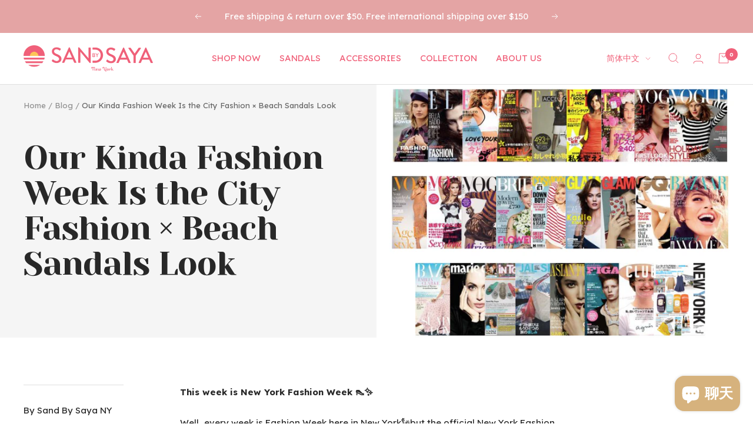

--- FILE ---
content_type: text/html; charset=utf-8
request_url: https://sandbysaya.com/zh/blogs/news/where-have-we-been-featured
body_size: 33213
content:
<!doctype html><html class="no-js" lang="zh-CN" dir="ltr">
  <head>
    <meta charset="utf-8">
    <meta name="viewport" content="width=device-width, initial-scale=1.0, height=device-height, minimum-scale=1.0, maximum-scale=1.0">
    <meta name="theme-color" content="#ffffff">

    <!-- Google Tag Manager -->
    <script>(function(w,d,s,l,i){w[l]=w[l]||[];w[l].push({'gtm.start':
    new Date().getTime(),event:'gtm.js'});var f=d.getElementsByTagName(s)[0],
    j=d.createElement(s),dl=l!='dataLayer'?'&l='+l:'';j.async=true;j.src=
    'https://www.googletagmanager.com/gtm.js?id='+i+dl;f.parentNode.insertBefore(j,f);
    })(window,document,'script','dataLayer','GTM-WWSRH66');</script>
    <!-- End Google Tag Manager -->
    
    <title>Our Kinda Fashion Week Is the City Fashion × Beach Sandals Look</title><meta name="description" content="This week is New York Fashion Week 👠✨Well...every week is Fashion Week here in New York🗽but the official New York Fashion Week is extra! And I want to ask all you Fashionistas out there Do you have a specific Fashion magazine that you read often or are subscribed to? We especially love the ones below because we were fe"><link rel="canonical" href="https://sandbysaya.com/zh/blogs/news/where-have-we-been-featured"><link rel="shortcut icon" href="//sandbysaya.com/cdn/shop/files/Favicon_780c5c87-3cfe-4803-8a75-54931f239f5a_96x96.png?v=1660234256" type="image/png"><link rel="preconnect" href="https://cdn.shopify.com">
    <link rel="dns-prefetch" href="https://productreviews.shopifycdn.com">
    <link rel="dns-prefetch" href="https://www.google-analytics.com">


    <link rel="preconnect" href="https://fonts.googleapis.com"> 
    <link rel="preconnect" href="https://fonts.gstatic.com" crossorigin> 
    <link href="https://fonts.googleapis.com/css2?family=Lexend:wght@400;700&family=Lustria&family=Yeseva+One&display=swap" rel="stylesheet"><link rel="preload" as="style" href="//sandbysaya.com/cdn/shop/t/19/assets/theme.css?v=145271774865255238371660702220">
    <link rel="preload" as="script" href="//sandbysaya.com/cdn/shop/t/19/assets/vendor.js?v=31715688253868339281657286193">
    <link rel="preload" as="script" href="//sandbysaya.com/cdn/shop/t/19/assets/theme.js?v=165761096224975728111657286193"><meta property="og:type" content="article">
  <meta property="og:title" content="Our Kinda Fashion Week Is the City Fashion × Beach Sandals Look"><meta property="og:image" content="http://sandbysaya.com/cdn/shop/articles/2019-04-30_10.45.31.png?v=1556640914">
  <meta property="og:image:secure_url" content="https://sandbysaya.com/cdn/shop/articles/2019-04-30_10.45.31.png?v=1556640914">
  <meta property="og:image:width" content="727">
  <meta property="og:image:height" content="490"><meta property="og:description" content="This week is New York Fashion Week 👠✨Well...every week is Fashion Week here in New York🗽but the official New York Fashion Week is extra! And I want to ask all you Fashionistas out there Do you have a specific Fashion magazine that you read often or are subscribed to? We especially love the ones below because we were fe"><meta property="og:url" content="https://sandbysaya.com/zh/blogs/news/where-have-we-been-featured">
<meta property="og:site_name" content="Sand By Saya New York"><meta name="twitter:card" content="summary"><meta name="twitter:title" content="Our Kinda Fashion Week Is the City Fashion × Beach Sandals Look">
  <meta name="twitter:description" content="This week is New York Fashion Week 👠✨Well...every week is Fashion Week here in New York🗽but the official New York Fashion Week is extra! And I want to ask all you Fashionistas out there Do you have a specific Fashion magazine that you read often or are subscribed to? We especially love the ones below because we were featured in these magazines! ❤️✨📚 We are Fashion, we are bridal, we are lifestyle, we are major, and we are everything! 👗👡✨💕And this summer We were featured on cosmopolitan.com and ELLE.com, and proved that beach sandals are in style 👡✨The title of the article on cosmopolitan.com was  &quot;Cosmo Editor Recommended Beach Sandals That You Would Want to Wear This Summer ☀️👡&quot;  〜 5 Pairs That Are Not Just For The Beach But Also For The City 🌃〜That&#39;s right! Sand by Saya Sandals are not just for"><meta name="twitter:image" content="https://sandbysaya.com/cdn/shop/articles/2019-04-30_10.45.31_1200x1200_crop_center.png?v=1556640914">
  <meta name="twitter:image:alt" content="Our Kinda Fashion Week Is the City Fashion × Beach Sandals Look">
    
  <script type="application/ld+json">
  {
    "@context": "https://schema.org",
    "@type": "BlogPosting",
    "mainEntityOfPage": "/zh/blogs/news/where-have-we-been-featured",
    "articleSection": "Blog",
    "keywords": "",
    "headline": "Our Kinda Fashion Week Is the City Fashion × Beach Sandals Look",
    "description": "This week is New York Fashion Week 👠✨Well...every week is Fashion Week here in New York🗽but the official New York Fashion Week is extra! And I...",
    "dateCreated": "2019-04-29T11:31:49",
    "datePublished": "2019-09-04T16:25:00",
    "dateModified": "2019-09-04T16:25:00",
    "image": {
      "@type": "ImageObject",
      "url": "https://sandbysaya.com/cdn/shop/articles/2019-04-30_10.45.31.png?v=1556640914&width=1024",
      "image": "https://sandbysaya.com/cdn/shop/articles/2019-04-30_10.45.31.png?v=1556640914&width=1024",
      "name": "Our Kinda Fashion Week Is the City Fashion × Beach Sandals Look",
      "width": "1024",
      "height": "1024"
    },
    "author": {
      "@type": "Person",
      "name": "Sand by Saya NY",
      "givenName": "Sand by",
      "familyName": "Saya NY"
    },
    "publisher": {
      "@type": "Organization",
      "name": "Sand By Saya New York"
    },
    "commentCount": 0,
    "comment": []
  }
  </script>



  <script type="application/ld+json">
  {
    "@context": "https://schema.org",
    "@type": "BreadcrumbList",
  "itemListElement": [{
      "@type": "ListItem",
      "position": 1,
      "name": "Home",
      "item": "https://sandbysaya.com"
    },{
          "@type": "ListItem",
          "position": 2,
          "name": "Blog",
          "item": "https://sandbysaya.com/zh/blogs/news"
        }, {
          "@type": "ListItem",
          "position": 3,
          "name": "Blog",
          "item": "https://sandbysaya.com/zh/blogs/news/where-have-we-been-featured"
        }]
  }
  </script>


    <link rel="preload" href="//sandbysaya.com/cdn/fonts/gloock/gloock_n4.c03e09a10e0b6d6c4138a58e53df91152ca7a156.woff2" as="font" type="font/woff2" crossorigin><link rel="preload" href="//sandbysaya.com/cdn/fonts/dm_serif_display/dmserifdisplay_n4.d2fb62d84e79a0e0554bcf26e5e3d5bd86318b17.woff2" as="font" type="font/woff2" crossorigin><style>
  /* Typography (heading) */
  @font-face {
  font-family: Gloock;
  font-weight: 400;
  font-style: normal;
  font-display: swap;
  src: url("//sandbysaya.com/cdn/fonts/gloock/gloock_n4.c03e09a10e0b6d6c4138a58e53df91152ca7a156.woff2") format("woff2"),
       url("//sandbysaya.com/cdn/fonts/gloock/gloock_n4.c626112c79dbb6eed784be3427064b7244d8f092.woff") format("woff");
}

/* Typography (body) */
  @font-face {
  font-family: "DM Serif Display";
  font-weight: 400;
  font-style: normal;
  font-display: swap;
  src: url("//sandbysaya.com/cdn/fonts/dm_serif_display/dmserifdisplay_n4.d2fb62d84e79a0e0554bcf26e5e3d5bd86318b17.woff2") format("woff2"),
       url("//sandbysaya.com/cdn/fonts/dm_serif_display/dmserifdisplay_n4.776a8bf9adeb2bdfa35851c8b8f6488e4bd0da4e.woff") format("woff");
}

@font-face {
  font-family: "DM Serif Display";
  font-weight: 400;
  font-style: italic;
  font-display: swap;
  src: url("//sandbysaya.com/cdn/fonts/dm_serif_display/dmserifdisplay_i4.ded609b7af419cfaa3d7b74c93adb618780a44d2.woff2") format("woff2"),
       url("//sandbysaya.com/cdn/fonts/dm_serif_display/dmserifdisplay_i4.542e1a9c39cbb3bbdcdb001c5b0ff5ce62f13c92.woff") format("woff");
}

:root {--heading-color: 28, 27, 27;
    --text-color: 40, 40, 40;
    --background: 255, 255, 255;
    --secondary-background: 245, 245, 245;
    --border-color: 223, 223, 223;
    --border-color-darker: 169, 169, 169;
    --success-color: 46, 158, 123;
    --success-background: 213, 236, 229;
    --error-color: 222, 42, 42;
    --error-background: 253, 240, 240;
    --primary-button-background: 182, 93, 93;
    --primary-button-text-color: 255, 255, 255;
    --secondary-button-background: 255, 198, 89;
    --secondary-button-text-color: 40, 40, 40;
    --product-star-rating: 246, 164, 41;
    --product-on-sale-accent: 222, 42, 42;
    --product-sold-out-accent: 111, 113, 155;
    --product-custom-label-background: 64, 93, 230;
    --product-custom-label-text-color: 255, 255, 255;
    --product-custom-label-2-background: 243, 255, 52;
    --product-custom-label-2-text-color: 0, 0, 0;
    --product-low-stock-text-color: 222, 42, 42;
    --product-in-stock-text-color: 46, 158, 123;
    --loading-bar-background: 40, 40, 40;

    /* We duplicate some "base" colors as root colors, which is useful to use on drawer elements or popover without. Those should not be overridden to avoid issues */
    --root-heading-color: 28, 27, 27;
    --root-text-color: 40, 40, 40;
    --root-background: 255, 255, 255;
    --root-border-color: 223, 223, 223;
    --root-primary-button-background: 182, 93, 93;
    --root-primary-button-text-color: 255, 255, 255;

    --base-font-size: 15px;
    --heading-font-family: Gloock, serif;
    --heading-font-weight: 400;
    --heading-font-style: normal;
    --heading-text-transform: normal;
    --text-font-family: "DM Serif Display", serif;
    --text-font-weight: 400;
    --text-font-style: normal;
    --text-font-bold-weight: 700;

    /* Typography (font size) */
    --heading-xxsmall-font-size: 11px;
    --heading-xsmall-font-size: 11px;
    --heading-small-font-size: 12px;
    --heading-large-font-size: 36px;
    --heading-h1-font-size: 36px;
    --heading-h2-font-size: 30px;
    --heading-h3-font-size: 26px;
    --heading-h4-font-size: 24px;
    --heading-h5-font-size: 20px;
    --heading-h6-font-size: 16px;

    /* Control the look and feel of the theme by changing radius of various elements */
    --button-border-radius: 0px;
    --block-border-radius: 0px;
    --block-border-radius-reduced: 0px;
    --color-swatch-border-radius: 0px;

    /* Button size */
    --button-height: 48px;
    --button-small-height: 40px;

    /* Form related */
    --form-input-field-height: 48px;
    --form-input-gap: 16px;
    --form-submit-margin: 24px;

    /* Product listing related variables */
    --product-list-block-spacing: 6px;

    /* Video related */
    --play-button-background: 255, 255, 255;
    --play-button-arrow: 40, 40, 40;

    /* RTL support */
    --transform-logical-flip: 1;
    --transform-origin-start: left;
    --transform-origin-end: right;

    /* Other */
    --zoom-cursor-svg-url: url(//sandbysaya.com/cdn/shop/t/19/assets/zoom-cursor.svg?v=89083446974960036381680203761);
    --arrow-right-svg-url: url(//sandbysaya.com/cdn/shop/t/19/assets/arrow-right.svg?v=70740017276485900791680203761);
    --arrow-left-svg-url: url(//sandbysaya.com/cdn/shop/t/19/assets/arrow-left.svg?v=20859819828309117001680203761);

    /* Some useful variables that we can reuse in our CSS. Some explanation are needed for some of them:
       - container-max-width-minus-gutters: represents the container max width without the edge gutters
       - container-outer-width: considering the screen width, represent all the space outside the container
       - container-outer-margin: same as container-outer-width but get set to 0 inside a container
       - container-inner-width: the effective space inside the container (minus gutters)
       - grid-column-width: represents the width of a single column of the grid
       - vertical-breather: this is a variable that defines the global "spacing" between sections, and inside the section
                            to create some "breath" and minimum spacing
     */
    --container-max-width: 1600px;
    --container-gutter: 24px;
    --container-max-width-minus-gutters: calc(var(--container-max-width) - (var(--container-gutter)) * 2);
    --container-outer-width: max(calc((100vw - var(--container-max-width-minus-gutters)) / 2), var(--container-gutter));
    --container-outer-margin: var(--container-outer-width);
    --container-inner-width: calc(100vw - var(--container-outer-width) * 2);

    --grid-column-count: 10;
    --grid-gap: 6px;
    --grid-column-width: calc((100vw - var(--container-outer-width) * 2 - var(--grid-gap) * (var(--grid-column-count) - 1)) / var(--grid-column-count));

    --vertical-breather: 48px;
    --vertical-breather-tight: 48px;

    /* Shopify related variables */
    --payment-terms-background-color: #ffffff;
  }

  @media screen and (min-width: 741px) {
    :root {
      --container-gutter: 40px;
      --grid-column-count: 20;
      --vertical-breather: 64px;
      --vertical-breather-tight: 64px;

      /* Typography (font size) */
      --heading-xsmall-font-size: 12px;
      --heading-small-font-size: 13px;
      --heading-large-font-size: 52px;
      --heading-h1-font-size: 48px;
      --heading-h2-font-size: 38px;
      --heading-h3-font-size: 32px;
      --heading-h4-font-size: 24px;
      --heading-h5-font-size: 20px;
      --heading-h6-font-size: 18px;

      /* Form related */
      --form-input-field-height: 52px;
      --form-submit-margin: 32px;

      /* Button size */
      --button-height: 52px;
      --button-small-height: 44px;
    }
  }

  @media screen and (min-width: 1200px) {
    :root {
      --vertical-breather: 80px;
      --vertical-breather-tight: 64px;
      --product-list-block-spacing: 6px;

      /* Typography */
      --heading-large-font-size: 64px;
      --heading-h1-font-size: 56px;
      --heading-h2-font-size: 48px;
      --heading-h3-font-size: 36px;
      --heading-h4-font-size: 30px;
      --heading-h5-font-size: 24px;
      --heading-h6-font-size: 18px;
    }
  }

  @media screen and (min-width: 1600px) {
    :root {
      --vertical-breather: 90px;
      --vertical-breather-tight: 64px;
    }
  }
</style>
    <script>
  // This allows to expose several variables to the global scope, to be used in scripts
  window.themeVariables = {
    settings: {
      direction: "ltr",
      pageType: "article",
      cartCount: 0,
      moneyFormat: "${{amount}}",
      moneyWithCurrencyFormat: "${{amount}} USD",
      showVendor: false,
      discountMode: "saving",
      currencyCodeEnabled: false,
      searchMode: "product,article,collection",
      searchUnavailableProducts: "last",
      cartType: "message",
      cartCurrency: "USD",
      mobileZoomFactor: 2.5
    },

    routes: {
      host: "sandbysaya.com",
      rootUrl: "\/zh",
      rootUrlWithoutSlash: "\/zh",
      cartUrl: "\/zh\/cart",
      cartAddUrl: "\/zh\/cart\/add",
      cartChangeUrl: "\/zh\/cart\/change",
      searchUrl: "\/zh\/search",
      predictiveSearchUrl: "\/zh\/search\/suggest",
      productRecommendationsUrl: "\/zh\/recommendations\/products"
    },

    strings: {
      accessibilityDelete: "Delete",
      accessibilityClose: "Close",
      collectionSoldOut: "Sold out",
      collectionDiscount: "Save @savings@",
      productSalePrice: "Sale price",
      productRegularPrice: "Regular price",
      productFormUnavailable: "Unavailable",
      productFormSoldOut: "Sold out",
      productFormPreOrder: "Pre-order",
      productFormAddToCart: "Add to cart",
      searchNoResults: "No results could be found.",
      searchNewSearch: "New search",
      searchProducts: "Products",
      searchArticles: "Journal",
      searchPages: "Pages",
      searchCollections: "Collections",
      cartViewCart: "View cart",
      cartItemAdded: "Item added to your cart!",
      cartItemAddedShort: "Added to your cart!",
      cartAddOrderNote: "Add order note",
      cartEditOrderNote: "Edit order note",
      shippingEstimatorNoResults: "Sorry, we do not ship to your address.",
      shippingEstimatorOneResult: "There is one shipping rate for your address:",
      shippingEstimatorMultipleResults: "There are several shipping rates for your address:",
      shippingEstimatorError: "One or more error occurred while retrieving shipping rates:"
    },

    libs: {
      flickity: "\/\/sandbysaya.com\/cdn\/shop\/t\/19\/assets\/flickity.js?v=176646718982628074891657286193",
      photoswipe: "\/\/sandbysaya.com\/cdn\/shop\/t\/19\/assets\/photoswipe.js?v=132268647426145925301657286193",
      qrCode: "\/\/sandbysaya.com\/cdn\/shopifycloud\/storefront\/assets\/themes_support\/vendor\/qrcode-3f2b403b.js"
    },

    breakpoints: {
      phone: 'screen and (max-width: 740px)',
      tablet: 'screen and (min-width: 741px) and (max-width: 999px)',
      tabletAndUp: 'screen and (min-width: 741px)',
      pocket: 'screen and (max-width: 999px)',
      lap: 'screen and (min-width: 1000px) and (max-width: 1199px)',
      lapAndUp: 'screen and (min-width: 1000px)',
      desktop: 'screen and (min-width: 1200px)',
      wide: 'screen and (min-width: 1400px)'
    }
  };

  window.addEventListener('pageshow', async () => {
    const cartContent = await (await fetch(`${window.themeVariables.routes.cartUrl}.js`, {cache: 'reload'})).json();
    document.documentElement.dispatchEvent(new CustomEvent('cart:refresh', {detail: {cart: cartContent}}));
  });

  if ('noModule' in HTMLScriptElement.prototype) {
    // Old browsers (like IE) that does not support module will be considered as if not executing JS at all
    document.documentElement.className = document.documentElement.className.replace('no-js', 'js');

    requestAnimationFrame(() => {
      const viewportHeight = (window.visualViewport ? window.visualViewport.height : document.documentElement.clientHeight);
      document.documentElement.style.setProperty('--window-height',viewportHeight + 'px');
    });
  }</script>

    <link rel="stylesheet" href="//sandbysaya.com/cdn/shop/t/19/assets/theme.css?v=145271774865255238371660702220">

    <link rel="stylesheet" href="//sandbysaya.com/cdn/shop/t/19/assets/saya_soda.css?v=91022209123262461591696078308">

    <script src="//sandbysaya.com/cdn/shop/t/19/assets/vendor.js?v=31715688253868339281657286193" defer></script>
    <script src="//sandbysaya.com/cdn/shop/t/19/assets/theme.js?v=165761096224975728111657286193" defer></script>
    <script src="//sandbysaya.com/cdn/shop/t/19/assets/custom.js?v=167320869888291784351657573903" defer></script>

    <script>window.performance && window.performance.mark && window.performance.mark('shopify.content_for_header.start');</script><meta name="google-site-verification" content="rH2YlIx4phzghgxFope4QSPHjAizHOh6QOXUg1RMdfA">
<meta name="google-site-verification" content="q5vYvET_jnMa8X6IZASpPKd5ss2OTSDzYKfF3hm3jdc">
<meta id="shopify-digital-wallet" name="shopify-digital-wallet" content="/19386097/digital_wallets/dialog">
<meta name="shopify-checkout-api-token" content="b44f83f067ce30cb08c90b318d8bb5c4">
<meta id="in-context-paypal-metadata" data-shop-id="19386097" data-venmo-supported="false" data-environment="production" data-locale="zh_CN" data-paypal-v4="true" data-currency="USD">
<link rel="alternate" type="application/atom+xml" title="Feed" href="/zh/blogs/news.atom" />
<link rel="alternate" hreflang="x-default" href="https://sandbysaya.com/blogs/news/where-have-we-been-featured">
<link rel="alternate" hreflang="en" href="https://sandbysaya.com/blogs/news/where-have-we-been-featured">
<link rel="alternate" hreflang="ja" href="https://sandbysaya.com/ja/blogs/news/where-have-we-been-featured">
<link rel="alternate" hreflang="es" href="https://sandbysaya.com/es/blogs/news/where-have-we-been-featured">
<link rel="alternate" hreflang="zh-Hans" href="https://sandbysaya.com/zh/blogs/news/where-have-we-been-featured">
<link rel="alternate" hreflang="fr" href="https://sandbysaya.com/fr/blogs/news/where-have-we-been-featured">
<link rel="alternate" hreflang="ko" href="https://sandbysaya.com/ko/blogs/news/where-have-we-been-featured">
<link rel="alternate" hreflang="zh-Hans-AC" href="https://sandbysaya.com/zh/blogs/news/where-have-we-been-featured">
<link rel="alternate" hreflang="zh-Hans-AD" href="https://sandbysaya.com/zh/blogs/news/where-have-we-been-featured">
<link rel="alternate" hreflang="zh-Hans-AE" href="https://sandbysaya.com/zh/blogs/news/where-have-we-been-featured">
<link rel="alternate" hreflang="zh-Hans-AF" href="https://sandbysaya.com/zh/blogs/news/where-have-we-been-featured">
<link rel="alternate" hreflang="zh-Hans-AG" href="https://sandbysaya.com/zh/blogs/news/where-have-we-been-featured">
<link rel="alternate" hreflang="zh-Hans-AI" href="https://sandbysaya.com/zh/blogs/news/where-have-we-been-featured">
<link rel="alternate" hreflang="zh-Hans-AL" href="https://sandbysaya.com/zh/blogs/news/where-have-we-been-featured">
<link rel="alternate" hreflang="zh-Hans-AM" href="https://sandbysaya.com/zh/blogs/news/where-have-we-been-featured">
<link rel="alternate" hreflang="zh-Hans-AO" href="https://sandbysaya.com/zh/blogs/news/where-have-we-been-featured">
<link rel="alternate" hreflang="zh-Hans-AR" href="https://sandbysaya.com/zh/blogs/news/where-have-we-been-featured">
<link rel="alternate" hreflang="zh-Hans-AT" href="https://sandbysaya.com/zh/blogs/news/where-have-we-been-featured">
<link rel="alternate" hreflang="zh-Hans-AU" href="https://sandbysaya.com/zh/blogs/news/where-have-we-been-featured">
<link rel="alternate" hreflang="zh-Hans-AW" href="https://sandbysaya.com/zh/blogs/news/where-have-we-been-featured">
<link rel="alternate" hreflang="zh-Hans-AX" href="https://sandbysaya.com/zh/blogs/news/where-have-we-been-featured">
<link rel="alternate" hreflang="zh-Hans-AZ" href="https://sandbysaya.com/zh/blogs/news/where-have-we-been-featured">
<link rel="alternate" hreflang="zh-Hans-BA" href="https://sandbysaya.com/zh/blogs/news/where-have-we-been-featured">
<link rel="alternate" hreflang="zh-Hans-BB" href="https://sandbysaya.com/zh/blogs/news/where-have-we-been-featured">
<link rel="alternate" hreflang="zh-Hans-BD" href="https://sandbysaya.com/zh/blogs/news/where-have-we-been-featured">
<link rel="alternate" hreflang="zh-Hans-BE" href="https://sandbysaya.com/zh/blogs/news/where-have-we-been-featured">
<link rel="alternate" hreflang="zh-Hans-BF" href="https://sandbysaya.com/zh/blogs/news/where-have-we-been-featured">
<link rel="alternate" hreflang="zh-Hans-BG" href="https://sandbysaya.com/zh/blogs/news/where-have-we-been-featured">
<link rel="alternate" hreflang="zh-Hans-BH" href="https://sandbysaya.com/zh/blogs/news/where-have-we-been-featured">
<link rel="alternate" hreflang="zh-Hans-BI" href="https://sandbysaya.com/zh/blogs/news/where-have-we-been-featured">
<link rel="alternate" hreflang="zh-Hans-BJ" href="https://sandbysaya.com/zh/blogs/news/where-have-we-been-featured">
<link rel="alternate" hreflang="zh-Hans-BL" href="https://sandbysaya.com/zh/blogs/news/where-have-we-been-featured">
<link rel="alternate" hreflang="zh-Hans-BM" href="https://sandbysaya.com/zh/blogs/news/where-have-we-been-featured">
<link rel="alternate" hreflang="zh-Hans-BN" href="https://sandbysaya.com/zh/blogs/news/where-have-we-been-featured">
<link rel="alternate" hreflang="zh-Hans-BO" href="https://sandbysaya.com/zh/blogs/news/where-have-we-been-featured">
<link rel="alternate" hreflang="zh-Hans-BQ" href="https://sandbysaya.com/zh/blogs/news/where-have-we-been-featured">
<link rel="alternate" hreflang="zh-Hans-BR" href="https://sandbysaya.com/zh/blogs/news/where-have-we-been-featured">
<link rel="alternate" hreflang="zh-Hans-BS" href="https://sandbysaya.com/zh/blogs/news/where-have-we-been-featured">
<link rel="alternate" hreflang="zh-Hans-BT" href="https://sandbysaya.com/zh/blogs/news/where-have-we-been-featured">
<link rel="alternate" hreflang="zh-Hans-BW" href="https://sandbysaya.com/zh/blogs/news/where-have-we-been-featured">
<link rel="alternate" hreflang="zh-Hans-BY" href="https://sandbysaya.com/zh/blogs/news/where-have-we-been-featured">
<link rel="alternate" hreflang="zh-Hans-BZ" href="https://sandbysaya.com/zh/blogs/news/where-have-we-been-featured">
<link rel="alternate" hreflang="zh-Hans-CA" href="https://sandbysaya.com/zh/blogs/news/where-have-we-been-featured">
<link rel="alternate" hreflang="zh-Hans-CC" href="https://sandbysaya.com/zh/blogs/news/where-have-we-been-featured">
<link rel="alternate" hreflang="zh-Hans-CD" href="https://sandbysaya.com/zh/blogs/news/where-have-we-been-featured">
<link rel="alternate" hreflang="zh-Hans-CF" href="https://sandbysaya.com/zh/blogs/news/where-have-we-been-featured">
<link rel="alternate" hreflang="zh-Hans-CG" href="https://sandbysaya.com/zh/blogs/news/where-have-we-been-featured">
<link rel="alternate" hreflang="zh-Hans-CH" href="https://sandbysaya.com/zh/blogs/news/where-have-we-been-featured">
<link rel="alternate" hreflang="zh-Hans-CI" href="https://sandbysaya.com/zh/blogs/news/where-have-we-been-featured">
<link rel="alternate" hreflang="zh-Hans-CK" href="https://sandbysaya.com/zh/blogs/news/where-have-we-been-featured">
<link rel="alternate" hreflang="zh-Hans-CL" href="https://sandbysaya.com/zh/blogs/news/where-have-we-been-featured">
<link rel="alternate" hreflang="zh-Hans-CM" href="https://sandbysaya.com/zh/blogs/news/where-have-we-been-featured">
<link rel="alternate" hreflang="zh-Hans-CN" href="https://sandbysaya.com/zh/blogs/news/where-have-we-been-featured">
<link rel="alternate" hreflang="zh-Hans-CO" href="https://sandbysaya.com/zh/blogs/news/where-have-we-been-featured">
<link rel="alternate" hreflang="zh-Hans-CR" href="https://sandbysaya.com/zh/blogs/news/where-have-we-been-featured">
<link rel="alternate" hreflang="zh-Hans-CV" href="https://sandbysaya.com/zh/blogs/news/where-have-we-been-featured">
<link rel="alternate" hreflang="zh-Hans-CW" href="https://sandbysaya.com/zh/blogs/news/where-have-we-been-featured">
<link rel="alternate" hreflang="zh-Hans-CX" href="https://sandbysaya.com/zh/blogs/news/where-have-we-been-featured">
<link rel="alternate" hreflang="zh-Hans-CY" href="https://sandbysaya.com/zh/blogs/news/where-have-we-been-featured">
<link rel="alternate" hreflang="zh-Hans-CZ" href="https://sandbysaya.com/zh/blogs/news/where-have-we-been-featured">
<link rel="alternate" hreflang="zh-Hans-DE" href="https://sandbysaya.com/zh/blogs/news/where-have-we-been-featured">
<link rel="alternate" hreflang="zh-Hans-DJ" href="https://sandbysaya.com/zh/blogs/news/where-have-we-been-featured">
<link rel="alternate" hreflang="zh-Hans-DK" href="https://sandbysaya.com/zh/blogs/news/where-have-we-been-featured">
<link rel="alternate" hreflang="zh-Hans-DM" href="https://sandbysaya.com/zh/blogs/news/where-have-we-been-featured">
<link rel="alternate" hreflang="zh-Hans-DO" href="https://sandbysaya.com/zh/blogs/news/where-have-we-been-featured">
<link rel="alternate" hreflang="zh-Hans-DZ" href="https://sandbysaya.com/zh/blogs/news/where-have-we-been-featured">
<link rel="alternate" hreflang="zh-Hans-EC" href="https://sandbysaya.com/zh/blogs/news/where-have-we-been-featured">
<link rel="alternate" hreflang="zh-Hans-EE" href="https://sandbysaya.com/zh/blogs/news/where-have-we-been-featured">
<link rel="alternate" hreflang="zh-Hans-EG" href="https://sandbysaya.com/zh/blogs/news/where-have-we-been-featured">
<link rel="alternate" hreflang="zh-Hans-EH" href="https://sandbysaya.com/zh/blogs/news/where-have-we-been-featured">
<link rel="alternate" hreflang="zh-Hans-ER" href="https://sandbysaya.com/zh/blogs/news/where-have-we-been-featured">
<link rel="alternate" hreflang="zh-Hans-ES" href="https://sandbysaya.com/zh/blogs/news/where-have-we-been-featured">
<link rel="alternate" hreflang="zh-Hans-ET" href="https://sandbysaya.com/zh/blogs/news/where-have-we-been-featured">
<link rel="alternate" hreflang="zh-Hans-FI" href="https://sandbysaya.com/zh/blogs/news/where-have-we-been-featured">
<link rel="alternate" hreflang="zh-Hans-FJ" href="https://sandbysaya.com/zh/blogs/news/where-have-we-been-featured">
<link rel="alternate" hreflang="zh-Hans-FK" href="https://sandbysaya.com/zh/blogs/news/where-have-we-been-featured">
<link rel="alternate" hreflang="zh-Hans-FO" href="https://sandbysaya.com/zh/blogs/news/where-have-we-been-featured">
<link rel="alternate" hreflang="zh-Hans-FR" href="https://sandbysaya.com/zh/blogs/news/where-have-we-been-featured">
<link rel="alternate" hreflang="zh-Hans-GA" href="https://sandbysaya.com/zh/blogs/news/where-have-we-been-featured">
<link rel="alternate" hreflang="zh-Hans-GB" href="https://sandbysaya.com/zh/blogs/news/where-have-we-been-featured">
<link rel="alternate" hreflang="zh-Hans-GD" href="https://sandbysaya.com/zh/blogs/news/where-have-we-been-featured">
<link rel="alternate" hreflang="zh-Hans-GE" href="https://sandbysaya.com/zh/blogs/news/where-have-we-been-featured">
<link rel="alternate" hreflang="zh-Hans-GF" href="https://sandbysaya.com/zh/blogs/news/where-have-we-been-featured">
<link rel="alternate" hreflang="zh-Hans-GG" href="https://sandbysaya.com/zh/blogs/news/where-have-we-been-featured">
<link rel="alternate" hreflang="zh-Hans-GH" href="https://sandbysaya.com/zh/blogs/news/where-have-we-been-featured">
<link rel="alternate" hreflang="zh-Hans-GI" href="https://sandbysaya.com/zh/blogs/news/where-have-we-been-featured">
<link rel="alternate" hreflang="zh-Hans-GL" href="https://sandbysaya.com/zh/blogs/news/where-have-we-been-featured">
<link rel="alternate" hreflang="zh-Hans-GM" href="https://sandbysaya.com/zh/blogs/news/where-have-we-been-featured">
<link rel="alternate" hreflang="zh-Hans-GN" href="https://sandbysaya.com/zh/blogs/news/where-have-we-been-featured">
<link rel="alternate" hreflang="zh-Hans-GP" href="https://sandbysaya.com/zh/blogs/news/where-have-we-been-featured">
<link rel="alternate" hreflang="zh-Hans-GQ" href="https://sandbysaya.com/zh/blogs/news/where-have-we-been-featured">
<link rel="alternate" hreflang="zh-Hans-GR" href="https://sandbysaya.com/zh/blogs/news/where-have-we-been-featured">
<link rel="alternate" hreflang="zh-Hans-GS" href="https://sandbysaya.com/zh/blogs/news/where-have-we-been-featured">
<link rel="alternate" hreflang="zh-Hans-GT" href="https://sandbysaya.com/zh/blogs/news/where-have-we-been-featured">
<link rel="alternate" hreflang="zh-Hans-GW" href="https://sandbysaya.com/zh/blogs/news/where-have-we-been-featured">
<link rel="alternate" hreflang="zh-Hans-GY" href="https://sandbysaya.com/zh/blogs/news/where-have-we-been-featured">
<link rel="alternate" hreflang="zh-Hans-HK" href="https://sandbysaya.com/zh/blogs/news/where-have-we-been-featured">
<link rel="alternate" hreflang="zh-Hans-HN" href="https://sandbysaya.com/zh/blogs/news/where-have-we-been-featured">
<link rel="alternate" hreflang="zh-Hans-HR" href="https://sandbysaya.com/zh/blogs/news/where-have-we-been-featured">
<link rel="alternate" hreflang="zh-Hans-HT" href="https://sandbysaya.com/zh/blogs/news/where-have-we-been-featured">
<link rel="alternate" hreflang="zh-Hans-HU" href="https://sandbysaya.com/zh/blogs/news/where-have-we-been-featured">
<link rel="alternate" hreflang="zh-Hans-ID" href="https://sandbysaya.com/zh/blogs/news/where-have-we-been-featured">
<link rel="alternate" hreflang="zh-Hans-IE" href="https://sandbysaya.com/zh/blogs/news/where-have-we-been-featured">
<link rel="alternate" hreflang="zh-Hans-IL" href="https://sandbysaya.com/zh/blogs/news/where-have-we-been-featured">
<link rel="alternate" hreflang="zh-Hans-IM" href="https://sandbysaya.com/zh/blogs/news/where-have-we-been-featured">
<link rel="alternate" hreflang="zh-Hans-IN" href="https://sandbysaya.com/zh/blogs/news/where-have-we-been-featured">
<link rel="alternate" hreflang="zh-Hans-IO" href="https://sandbysaya.com/zh/blogs/news/where-have-we-been-featured">
<link rel="alternate" hreflang="zh-Hans-IQ" href="https://sandbysaya.com/zh/blogs/news/where-have-we-been-featured">
<link rel="alternate" hreflang="zh-Hans-IS" href="https://sandbysaya.com/zh/blogs/news/where-have-we-been-featured">
<link rel="alternate" hreflang="zh-Hans-IT" href="https://sandbysaya.com/zh/blogs/news/where-have-we-been-featured">
<link rel="alternate" hreflang="zh-Hans-JE" href="https://sandbysaya.com/zh/blogs/news/where-have-we-been-featured">
<link rel="alternate" hreflang="zh-Hans-JM" href="https://sandbysaya.com/zh/blogs/news/where-have-we-been-featured">
<link rel="alternate" hreflang="zh-Hans-JO" href="https://sandbysaya.com/zh/blogs/news/where-have-we-been-featured">
<link rel="alternate" hreflang="zh-Hans-JP" href="https://sandbysaya.com/zh/blogs/news/where-have-we-been-featured">
<link rel="alternate" hreflang="zh-Hans-KE" href="https://sandbysaya.com/zh/blogs/news/where-have-we-been-featured">
<link rel="alternate" hreflang="zh-Hans-KG" href="https://sandbysaya.com/zh/blogs/news/where-have-we-been-featured">
<link rel="alternate" hreflang="zh-Hans-KH" href="https://sandbysaya.com/zh/blogs/news/where-have-we-been-featured">
<link rel="alternate" hreflang="zh-Hans-KI" href="https://sandbysaya.com/zh/blogs/news/where-have-we-been-featured">
<link rel="alternate" hreflang="zh-Hans-KM" href="https://sandbysaya.com/zh/blogs/news/where-have-we-been-featured">
<link rel="alternate" hreflang="zh-Hans-KN" href="https://sandbysaya.com/zh/blogs/news/where-have-we-been-featured">
<link rel="alternate" hreflang="zh-Hans-KR" href="https://sandbysaya.com/zh/blogs/news/where-have-we-been-featured">
<link rel="alternate" hreflang="zh-Hans-KW" href="https://sandbysaya.com/zh/blogs/news/where-have-we-been-featured">
<link rel="alternate" hreflang="zh-Hans-KY" href="https://sandbysaya.com/zh/blogs/news/where-have-we-been-featured">
<link rel="alternate" hreflang="zh-Hans-KZ" href="https://sandbysaya.com/zh/blogs/news/where-have-we-been-featured">
<link rel="alternate" hreflang="zh-Hans-LA" href="https://sandbysaya.com/zh/blogs/news/where-have-we-been-featured">
<link rel="alternate" hreflang="zh-Hans-LB" href="https://sandbysaya.com/zh/blogs/news/where-have-we-been-featured">
<link rel="alternate" hreflang="zh-Hans-LC" href="https://sandbysaya.com/zh/blogs/news/where-have-we-been-featured">
<link rel="alternate" hreflang="zh-Hans-LI" href="https://sandbysaya.com/zh/blogs/news/where-have-we-been-featured">
<link rel="alternate" hreflang="zh-Hans-LK" href="https://sandbysaya.com/zh/blogs/news/where-have-we-been-featured">
<link rel="alternate" hreflang="zh-Hans-LR" href="https://sandbysaya.com/zh/blogs/news/where-have-we-been-featured">
<link rel="alternate" hreflang="zh-Hans-LS" href="https://sandbysaya.com/zh/blogs/news/where-have-we-been-featured">
<link rel="alternate" hreflang="zh-Hans-LT" href="https://sandbysaya.com/zh/blogs/news/where-have-we-been-featured">
<link rel="alternate" hreflang="zh-Hans-LU" href="https://sandbysaya.com/zh/blogs/news/where-have-we-been-featured">
<link rel="alternate" hreflang="zh-Hans-LV" href="https://sandbysaya.com/zh/blogs/news/where-have-we-been-featured">
<link rel="alternate" hreflang="zh-Hans-LY" href="https://sandbysaya.com/zh/blogs/news/where-have-we-been-featured">
<link rel="alternate" hreflang="zh-Hans-MA" href="https://sandbysaya.com/zh/blogs/news/where-have-we-been-featured">
<link rel="alternate" hreflang="zh-Hans-MC" href="https://sandbysaya.com/zh/blogs/news/where-have-we-been-featured">
<link rel="alternate" hreflang="zh-Hans-MD" href="https://sandbysaya.com/zh/blogs/news/where-have-we-been-featured">
<link rel="alternate" hreflang="zh-Hans-ME" href="https://sandbysaya.com/zh/blogs/news/where-have-we-been-featured">
<link rel="alternate" hreflang="zh-Hans-MF" href="https://sandbysaya.com/zh/blogs/news/where-have-we-been-featured">
<link rel="alternate" hreflang="zh-Hans-MG" href="https://sandbysaya.com/zh/blogs/news/where-have-we-been-featured">
<link rel="alternate" hreflang="zh-Hans-MK" href="https://sandbysaya.com/zh/blogs/news/where-have-we-been-featured">
<link rel="alternate" hreflang="zh-Hans-ML" href="https://sandbysaya.com/zh/blogs/news/where-have-we-been-featured">
<link rel="alternate" hreflang="zh-Hans-MM" href="https://sandbysaya.com/zh/blogs/news/where-have-we-been-featured">
<link rel="alternate" hreflang="zh-Hans-MN" href="https://sandbysaya.com/zh/blogs/news/where-have-we-been-featured">
<link rel="alternate" hreflang="zh-Hans-MO" href="https://sandbysaya.com/zh/blogs/news/where-have-we-been-featured">
<link rel="alternate" hreflang="zh-Hans-MQ" href="https://sandbysaya.com/zh/blogs/news/where-have-we-been-featured">
<link rel="alternate" hreflang="zh-Hans-MR" href="https://sandbysaya.com/zh/blogs/news/where-have-we-been-featured">
<link rel="alternate" hreflang="zh-Hans-MS" href="https://sandbysaya.com/zh/blogs/news/where-have-we-been-featured">
<link rel="alternate" hreflang="zh-Hans-MT" href="https://sandbysaya.com/zh/blogs/news/where-have-we-been-featured">
<link rel="alternate" hreflang="zh-Hans-MU" href="https://sandbysaya.com/zh/blogs/news/where-have-we-been-featured">
<link rel="alternate" hreflang="zh-Hans-MV" href="https://sandbysaya.com/zh/blogs/news/where-have-we-been-featured">
<link rel="alternate" hreflang="zh-Hans-MW" href="https://sandbysaya.com/zh/blogs/news/where-have-we-been-featured">
<link rel="alternate" hreflang="zh-Hans-MX" href="https://sandbysaya.com/zh/blogs/news/where-have-we-been-featured">
<link rel="alternate" hreflang="zh-Hans-MY" href="https://sandbysaya.com/zh/blogs/news/where-have-we-been-featured">
<link rel="alternate" hreflang="zh-Hans-MZ" href="https://sandbysaya.com/zh/blogs/news/where-have-we-been-featured">
<link rel="alternate" hreflang="zh-Hans-NA" href="https://sandbysaya.com/zh/blogs/news/where-have-we-been-featured">
<link rel="alternate" hreflang="zh-Hans-NC" href="https://sandbysaya.com/zh/blogs/news/where-have-we-been-featured">
<link rel="alternate" hreflang="zh-Hans-NE" href="https://sandbysaya.com/zh/blogs/news/where-have-we-been-featured">
<link rel="alternate" hreflang="zh-Hans-NF" href="https://sandbysaya.com/zh/blogs/news/where-have-we-been-featured">
<link rel="alternate" hreflang="zh-Hans-NG" href="https://sandbysaya.com/zh/blogs/news/where-have-we-been-featured">
<link rel="alternate" hreflang="zh-Hans-NI" href="https://sandbysaya.com/zh/blogs/news/where-have-we-been-featured">
<link rel="alternate" hreflang="zh-Hans-NL" href="https://sandbysaya.com/zh/blogs/news/where-have-we-been-featured">
<link rel="alternate" hreflang="zh-Hans-NO" href="https://sandbysaya.com/zh/blogs/news/where-have-we-been-featured">
<link rel="alternate" hreflang="zh-Hans-NP" href="https://sandbysaya.com/zh/blogs/news/where-have-we-been-featured">
<link rel="alternate" hreflang="zh-Hans-NR" href="https://sandbysaya.com/zh/blogs/news/where-have-we-been-featured">
<link rel="alternate" hreflang="zh-Hans-NU" href="https://sandbysaya.com/zh/blogs/news/where-have-we-been-featured">
<link rel="alternate" hreflang="zh-Hans-NZ" href="https://sandbysaya.com/zh/blogs/news/where-have-we-been-featured">
<link rel="alternate" hreflang="zh-Hans-OM" href="https://sandbysaya.com/zh/blogs/news/where-have-we-been-featured">
<link rel="alternate" hreflang="zh-Hans-PA" href="https://sandbysaya.com/zh/blogs/news/where-have-we-been-featured">
<link rel="alternate" hreflang="zh-Hans-PE" href="https://sandbysaya.com/zh/blogs/news/where-have-we-been-featured">
<link rel="alternate" hreflang="zh-Hans-PF" href="https://sandbysaya.com/zh/blogs/news/where-have-we-been-featured">
<link rel="alternate" hreflang="zh-Hans-PG" href="https://sandbysaya.com/zh/blogs/news/where-have-we-been-featured">
<link rel="alternate" hreflang="zh-Hans-PH" href="https://sandbysaya.com/zh/blogs/news/where-have-we-been-featured">
<link rel="alternate" hreflang="zh-Hans-PK" href="https://sandbysaya.com/zh/blogs/news/where-have-we-been-featured">
<link rel="alternate" hreflang="zh-Hans-PL" href="https://sandbysaya.com/zh/blogs/news/where-have-we-been-featured">
<link rel="alternate" hreflang="zh-Hans-PM" href="https://sandbysaya.com/zh/blogs/news/where-have-we-been-featured">
<link rel="alternate" hreflang="zh-Hans-PN" href="https://sandbysaya.com/zh/blogs/news/where-have-we-been-featured">
<link rel="alternate" hreflang="zh-Hans-PS" href="https://sandbysaya.com/zh/blogs/news/where-have-we-been-featured">
<link rel="alternate" hreflang="zh-Hans-PT" href="https://sandbysaya.com/zh/blogs/news/where-have-we-been-featured">
<link rel="alternate" hreflang="zh-Hans-PY" href="https://sandbysaya.com/zh/blogs/news/where-have-we-been-featured">
<link rel="alternate" hreflang="zh-Hans-QA" href="https://sandbysaya.com/zh/blogs/news/where-have-we-been-featured">
<link rel="alternate" hreflang="zh-Hans-RE" href="https://sandbysaya.com/zh/blogs/news/where-have-we-been-featured">
<link rel="alternate" hreflang="zh-Hans-RO" href="https://sandbysaya.com/zh/blogs/news/where-have-we-been-featured">
<link rel="alternate" hreflang="zh-Hans-RS" href="https://sandbysaya.com/zh/blogs/news/where-have-we-been-featured">
<link rel="alternate" hreflang="zh-Hans-RU" href="https://sandbysaya.com/zh/blogs/news/where-have-we-been-featured">
<link rel="alternate" hreflang="zh-Hans-RW" href="https://sandbysaya.com/zh/blogs/news/where-have-we-been-featured">
<link rel="alternate" hreflang="zh-Hans-SA" href="https://sandbysaya.com/zh/blogs/news/where-have-we-been-featured">
<link rel="alternate" hreflang="zh-Hans-SB" href="https://sandbysaya.com/zh/blogs/news/where-have-we-been-featured">
<link rel="alternate" hreflang="zh-Hans-SC" href="https://sandbysaya.com/zh/blogs/news/where-have-we-been-featured">
<link rel="alternate" hreflang="zh-Hans-SD" href="https://sandbysaya.com/zh/blogs/news/where-have-we-been-featured">
<link rel="alternate" hreflang="zh-Hans-SE" href="https://sandbysaya.com/zh/blogs/news/where-have-we-been-featured">
<link rel="alternate" hreflang="zh-Hans-SG" href="https://sandbysaya.com/zh/blogs/news/where-have-we-been-featured">
<link rel="alternate" hreflang="zh-Hans-SH" href="https://sandbysaya.com/zh/blogs/news/where-have-we-been-featured">
<link rel="alternate" hreflang="zh-Hans-SI" href="https://sandbysaya.com/zh/blogs/news/where-have-we-been-featured">
<link rel="alternate" hreflang="zh-Hans-SJ" href="https://sandbysaya.com/zh/blogs/news/where-have-we-been-featured">
<link rel="alternate" hreflang="zh-Hans-SK" href="https://sandbysaya.com/zh/blogs/news/where-have-we-been-featured">
<link rel="alternate" hreflang="zh-Hans-SL" href="https://sandbysaya.com/zh/blogs/news/where-have-we-been-featured">
<link rel="alternate" hreflang="zh-Hans-SM" href="https://sandbysaya.com/zh/blogs/news/where-have-we-been-featured">
<link rel="alternate" hreflang="zh-Hans-SN" href="https://sandbysaya.com/zh/blogs/news/where-have-we-been-featured">
<link rel="alternate" hreflang="zh-Hans-SO" href="https://sandbysaya.com/zh/blogs/news/where-have-we-been-featured">
<link rel="alternate" hreflang="zh-Hans-SR" href="https://sandbysaya.com/zh/blogs/news/where-have-we-been-featured">
<link rel="alternate" hreflang="zh-Hans-SS" href="https://sandbysaya.com/zh/blogs/news/where-have-we-been-featured">
<link rel="alternate" hreflang="zh-Hans-ST" href="https://sandbysaya.com/zh/blogs/news/where-have-we-been-featured">
<link rel="alternate" hreflang="zh-Hans-SV" href="https://sandbysaya.com/zh/blogs/news/where-have-we-been-featured">
<link rel="alternate" hreflang="zh-Hans-SX" href="https://sandbysaya.com/zh/blogs/news/where-have-we-been-featured">
<link rel="alternate" hreflang="zh-Hans-SZ" href="https://sandbysaya.com/zh/blogs/news/where-have-we-been-featured">
<link rel="alternate" hreflang="zh-Hans-TA" href="https://sandbysaya.com/zh/blogs/news/where-have-we-been-featured">
<link rel="alternate" hreflang="zh-Hans-TC" href="https://sandbysaya.com/zh/blogs/news/where-have-we-been-featured">
<link rel="alternate" hreflang="zh-Hans-TD" href="https://sandbysaya.com/zh/blogs/news/where-have-we-been-featured">
<link rel="alternate" hreflang="zh-Hans-TF" href="https://sandbysaya.com/zh/blogs/news/where-have-we-been-featured">
<link rel="alternate" hreflang="zh-Hans-TG" href="https://sandbysaya.com/zh/blogs/news/where-have-we-been-featured">
<link rel="alternate" hreflang="zh-Hans-TH" href="https://sandbysaya.com/zh/blogs/news/where-have-we-been-featured">
<link rel="alternate" hreflang="zh-Hans-TJ" href="https://sandbysaya.com/zh/blogs/news/where-have-we-been-featured">
<link rel="alternate" hreflang="zh-Hans-TK" href="https://sandbysaya.com/zh/blogs/news/where-have-we-been-featured">
<link rel="alternate" hreflang="zh-Hans-TL" href="https://sandbysaya.com/zh/blogs/news/where-have-we-been-featured">
<link rel="alternate" hreflang="zh-Hans-TM" href="https://sandbysaya.com/zh/blogs/news/where-have-we-been-featured">
<link rel="alternate" hreflang="zh-Hans-TN" href="https://sandbysaya.com/zh/blogs/news/where-have-we-been-featured">
<link rel="alternate" hreflang="zh-Hans-TO" href="https://sandbysaya.com/zh/blogs/news/where-have-we-been-featured">
<link rel="alternate" hreflang="zh-Hans-TR" href="https://sandbysaya.com/zh/blogs/news/where-have-we-been-featured">
<link rel="alternate" hreflang="zh-Hans-TT" href="https://sandbysaya.com/zh/blogs/news/where-have-we-been-featured">
<link rel="alternate" hreflang="zh-Hans-TV" href="https://sandbysaya.com/zh/blogs/news/where-have-we-been-featured">
<link rel="alternate" hreflang="zh-Hans-TW" href="https://sandbysaya.com/zh/blogs/news/where-have-we-been-featured">
<link rel="alternate" hreflang="zh-Hans-TZ" href="https://sandbysaya.com/zh/blogs/news/where-have-we-been-featured">
<link rel="alternate" hreflang="zh-Hans-UA" href="https://sandbysaya.com/zh/blogs/news/where-have-we-been-featured">
<link rel="alternate" hreflang="zh-Hans-UG" href="https://sandbysaya.com/zh/blogs/news/where-have-we-been-featured">
<link rel="alternate" hreflang="zh-Hans-UM" href="https://sandbysaya.com/zh/blogs/news/where-have-we-been-featured">
<link rel="alternate" hreflang="zh-Hans-US" href="https://sandbysaya.com/zh/blogs/news/where-have-we-been-featured">
<link rel="alternate" hreflang="zh-Hans-UY" href="https://sandbysaya.com/zh/blogs/news/where-have-we-been-featured">
<link rel="alternate" hreflang="zh-Hans-UZ" href="https://sandbysaya.com/zh/blogs/news/where-have-we-been-featured">
<link rel="alternate" hreflang="zh-Hans-VA" href="https://sandbysaya.com/zh/blogs/news/where-have-we-been-featured">
<link rel="alternate" hreflang="zh-Hans-VC" href="https://sandbysaya.com/zh/blogs/news/where-have-we-been-featured">
<link rel="alternate" hreflang="zh-Hans-VE" href="https://sandbysaya.com/zh/blogs/news/where-have-we-been-featured">
<link rel="alternate" hreflang="zh-Hans-VG" href="https://sandbysaya.com/zh/blogs/news/where-have-we-been-featured">
<link rel="alternate" hreflang="zh-Hans-VN" href="https://sandbysaya.com/zh/blogs/news/where-have-we-been-featured">
<link rel="alternate" hreflang="zh-Hans-VU" href="https://sandbysaya.com/zh/blogs/news/where-have-we-been-featured">
<link rel="alternate" hreflang="zh-Hans-WF" href="https://sandbysaya.com/zh/blogs/news/where-have-we-been-featured">
<link rel="alternate" hreflang="zh-Hans-WS" href="https://sandbysaya.com/zh/blogs/news/where-have-we-been-featured">
<link rel="alternate" hreflang="zh-Hans-XK" href="https://sandbysaya.com/zh/blogs/news/where-have-we-been-featured">
<link rel="alternate" hreflang="zh-Hans-YE" href="https://sandbysaya.com/zh/blogs/news/where-have-we-been-featured">
<link rel="alternate" hreflang="zh-Hans-YT" href="https://sandbysaya.com/zh/blogs/news/where-have-we-been-featured">
<link rel="alternate" hreflang="zh-Hans-ZA" href="https://sandbysaya.com/zh/blogs/news/where-have-we-been-featured">
<link rel="alternate" hreflang="zh-Hans-ZM" href="https://sandbysaya.com/zh/blogs/news/where-have-we-been-featured">
<link rel="alternate" hreflang="zh-Hans-ZW" href="https://sandbysaya.com/zh/blogs/news/where-have-we-been-featured">
<script async="async" src="/checkouts/internal/preloads.js?locale=zh-US"></script>
<link rel="preconnect" href="https://shop.app" crossorigin="anonymous">
<script async="async" src="https://shop.app/checkouts/internal/preloads.js?locale=zh-US&shop_id=19386097" crossorigin="anonymous"></script>
<script id="apple-pay-shop-capabilities" type="application/json">{"shopId":19386097,"countryCode":"US","currencyCode":"USD","merchantCapabilities":["supports3DS"],"merchantId":"gid:\/\/shopify\/Shop\/19386097","merchantName":"Sand By Saya New York","requiredBillingContactFields":["postalAddress","email","phone"],"requiredShippingContactFields":["postalAddress","email","phone"],"shippingType":"shipping","supportedNetworks":["visa","masterCard","amex","discover","elo","jcb"],"total":{"type":"pending","label":"Sand By Saya New York","amount":"1.00"},"shopifyPaymentsEnabled":true,"supportsSubscriptions":true}</script>
<script id="shopify-features" type="application/json">{"accessToken":"b44f83f067ce30cb08c90b318d8bb5c4","betas":["rich-media-storefront-analytics"],"domain":"sandbysaya.com","predictiveSearch":true,"shopId":19386097,"locale":"zh-cn"}</script>
<script>var Shopify = Shopify || {};
Shopify.shop = "sand-by-saya.myshopify.com";
Shopify.locale = "zh-CN";
Shopify.currency = {"active":"USD","rate":"1.0"};
Shopify.country = "US";
Shopify.theme = {"name":"SandBySaya_SODA - 080722 - NEW","id":130870018219,"schema_name":"Focal","schema_version":"8.10.5","theme_store_id":714,"role":"main"};
Shopify.theme.handle = "null";
Shopify.theme.style = {"id":null,"handle":null};
Shopify.cdnHost = "sandbysaya.com/cdn";
Shopify.routes = Shopify.routes || {};
Shopify.routes.root = "/zh/";</script>
<script type="module">!function(o){(o.Shopify=o.Shopify||{}).modules=!0}(window);</script>
<script>!function(o){function n(){var o=[];function n(){o.push(Array.prototype.slice.apply(arguments))}return n.q=o,n}var t=o.Shopify=o.Shopify||{};t.loadFeatures=n(),t.autoloadFeatures=n()}(window);</script>
<script>
  window.ShopifyPay = window.ShopifyPay || {};
  window.ShopifyPay.apiHost = "shop.app\/pay";
  window.ShopifyPay.redirectState = null;
</script>
<script id="shop-js-analytics" type="application/json">{"pageType":"article"}</script>
<script defer="defer" async type="module" src="//sandbysaya.com/cdn/shopifycloud/shop-js/modules/v2/client.init-shop-cart-sync_DOeOI85m.zh-CN.esm.js"></script>
<script defer="defer" async type="module" src="//sandbysaya.com/cdn/shopifycloud/shop-js/modules/v2/chunk.common_CNX97BC6.esm.js"></script>
<script defer="defer" async type="module" src="//sandbysaya.com/cdn/shopifycloud/shop-js/modules/v2/chunk.modal_DW02LmOA.esm.js"></script>
<script type="module">
  await import("//sandbysaya.com/cdn/shopifycloud/shop-js/modules/v2/client.init-shop-cart-sync_DOeOI85m.zh-CN.esm.js");
await import("//sandbysaya.com/cdn/shopifycloud/shop-js/modules/v2/chunk.common_CNX97BC6.esm.js");
await import("//sandbysaya.com/cdn/shopifycloud/shop-js/modules/v2/chunk.modal_DW02LmOA.esm.js");

  window.Shopify.SignInWithShop?.initShopCartSync?.({"fedCMEnabled":true,"windoidEnabled":true});

</script>
<script>
  window.Shopify = window.Shopify || {};
  if (!window.Shopify.featureAssets) window.Shopify.featureAssets = {};
  window.Shopify.featureAssets['shop-js'] = {"shop-cart-sync":["modules/v2/client.shop-cart-sync_DQ5R7mxa.zh-CN.esm.js","modules/v2/chunk.common_CNX97BC6.esm.js","modules/v2/chunk.modal_DW02LmOA.esm.js"],"init-fed-cm":["modules/v2/client.init-fed-cm_35l71gwP.zh-CN.esm.js","modules/v2/chunk.common_CNX97BC6.esm.js","modules/v2/chunk.modal_DW02LmOA.esm.js"],"shop-cash-offers":["modules/v2/client.shop-cash-offers_CFT9K2X2.zh-CN.esm.js","modules/v2/chunk.common_CNX97BC6.esm.js","modules/v2/chunk.modal_DW02LmOA.esm.js"],"shop-login-button":["modules/v2/client.shop-login-button_mArElcba.zh-CN.esm.js","modules/v2/chunk.common_CNX97BC6.esm.js","modules/v2/chunk.modal_DW02LmOA.esm.js"],"pay-button":["modules/v2/client.pay-button_CfwDfvJN.zh-CN.esm.js","modules/v2/chunk.common_CNX97BC6.esm.js","modules/v2/chunk.modal_DW02LmOA.esm.js"],"shop-button":["modules/v2/client.shop-button_OUSYwYgX.zh-CN.esm.js","modules/v2/chunk.common_CNX97BC6.esm.js","modules/v2/chunk.modal_DW02LmOA.esm.js"],"avatar":["modules/v2/client.avatar_BTnouDA3.zh-CN.esm.js"],"init-windoid":["modules/v2/client.init-windoid_BP6zOQoH.zh-CN.esm.js","modules/v2/chunk.common_CNX97BC6.esm.js","modules/v2/chunk.modal_DW02LmOA.esm.js"],"init-shop-for-new-customer-accounts":["modules/v2/client.init-shop-for-new-customer-accounts_B1W-h9Xk.zh-CN.esm.js","modules/v2/client.shop-login-button_mArElcba.zh-CN.esm.js","modules/v2/chunk.common_CNX97BC6.esm.js","modules/v2/chunk.modal_DW02LmOA.esm.js"],"init-shop-email-lookup-coordinator":["modules/v2/client.init-shop-email-lookup-coordinator_D6DZIgdR.zh-CN.esm.js","modules/v2/chunk.common_CNX97BC6.esm.js","modules/v2/chunk.modal_DW02LmOA.esm.js"],"init-shop-cart-sync":["modules/v2/client.init-shop-cart-sync_DOeOI85m.zh-CN.esm.js","modules/v2/chunk.common_CNX97BC6.esm.js","modules/v2/chunk.modal_DW02LmOA.esm.js"],"shop-toast-manager":["modules/v2/client.shop-toast-manager_Ck6nr7KU.zh-CN.esm.js","modules/v2/chunk.common_CNX97BC6.esm.js","modules/v2/chunk.modal_DW02LmOA.esm.js"],"init-customer-accounts":["modules/v2/client.init-customer-accounts_B88YdSwu.zh-CN.esm.js","modules/v2/client.shop-login-button_mArElcba.zh-CN.esm.js","modules/v2/chunk.common_CNX97BC6.esm.js","modules/v2/chunk.modal_DW02LmOA.esm.js"],"init-customer-accounts-sign-up":["modules/v2/client.init-customer-accounts-sign-up_NS53s9X1.zh-CN.esm.js","modules/v2/client.shop-login-button_mArElcba.zh-CN.esm.js","modules/v2/chunk.common_CNX97BC6.esm.js","modules/v2/chunk.modal_DW02LmOA.esm.js"],"shop-follow-button":["modules/v2/client.shop-follow-button_uFPBCXuD.zh-CN.esm.js","modules/v2/chunk.common_CNX97BC6.esm.js","modules/v2/chunk.modal_DW02LmOA.esm.js"],"checkout-modal":["modules/v2/client.checkout-modal_ChZVbENA.zh-CN.esm.js","modules/v2/chunk.common_CNX97BC6.esm.js","modules/v2/chunk.modal_DW02LmOA.esm.js"],"shop-login":["modules/v2/client.shop-login_SmcAnPzv.zh-CN.esm.js","modules/v2/chunk.common_CNX97BC6.esm.js","modules/v2/chunk.modal_DW02LmOA.esm.js"],"lead-capture":["modules/v2/client.lead-capture_Cy6UCOcK.zh-CN.esm.js","modules/v2/chunk.common_CNX97BC6.esm.js","modules/v2/chunk.modal_DW02LmOA.esm.js"],"payment-terms":["modules/v2/client.payment-terms_B1n125dT.zh-CN.esm.js","modules/v2/chunk.common_CNX97BC6.esm.js","modules/v2/chunk.modal_DW02LmOA.esm.js"]};
</script>
<script>(function() {
  var isLoaded = false;
  function asyncLoad() {
    if (isLoaded) return;
    isLoaded = true;
    var urls = ["https:\/\/assets1.adroll.com\/shopify\/latest\/j\/shopify_rolling_bootstrap_v2.js?adroll_adv_id=C6UPK3EDRNHA5GWJLK3P26\u0026adroll_pix_id=XQQ7QE4KSZHRHEDUYQFKP6\u0026shop=sand-by-saya.myshopify.com","https:\/\/instafeed.nfcube.com\/cdn\/85a2b476b597ae69648195fa842c9485.js?shop=sand-by-saya.myshopify.com","https:\/\/chimpstatic.com\/mcjs-connected\/js\/users\/7abc3e66b29b8dd47042a4594\/5a59e0ab90cd37c1af34e93c2.js?shop=sand-by-saya.myshopify.com","https:\/\/cdn-loyalty.yotpo.com\/loader\/E3td90cgXtb-2QBVp-17Eg.js?shop=sand-by-saya.myshopify.com","https:\/\/cdn.hextom.com\/js\/freeshippingbar.js?shop=sand-by-saya.myshopify.com","\/\/cdn.shopify.com\/proxy\/747e6ed6dfb5f2c89687a7139a0d0fb23f68eec0e5b5e7c5297901e8302bca7a\/bucket.useifsapp.com\/theme-files-min\/js\/ifs-script-tag-min.js?v=2\u0026shop=sand-by-saya.myshopify.com\u0026sp-cache-control=cHVibGljLCBtYXgtYWdlPTkwMA"];
    for (var i = 0; i < urls.length; i++) {
      var s = document.createElement('script');
      s.type = 'text/javascript';
      s.async = true;
      s.src = urls[i];
      var x = document.getElementsByTagName('script')[0];
      x.parentNode.insertBefore(s, x);
    }
  };
  if(window.attachEvent) {
    window.attachEvent('onload', asyncLoad);
  } else {
    window.addEventListener('load', asyncLoad, false);
  }
})();</script>
<script id="__st">var __st={"a":19386097,"offset":-18000,"reqid":"4a7ca78d-905f-461d-ae4c-33521c59fa22-1769141864","pageurl":"sandbysaya.com\/zh\/blogs\/news\/where-have-we-been-featured","s":"articles-16632021107","u":"428c433c0f7e","p":"article","rtyp":"article","rid":16632021107};</script>
<script>window.ShopifyPaypalV4VisibilityTracking = true;</script>
<script id="captcha-bootstrap">!function(){'use strict';const t='contact',e='account',n='new_comment',o=[[t,t],['blogs',n],['comments',n],[t,'customer']],c=[[e,'customer_login'],[e,'guest_login'],[e,'recover_customer_password'],[e,'create_customer']],r=t=>t.map((([t,e])=>`form[action*='/${t}']:not([data-nocaptcha='true']) input[name='form_type'][value='${e}']`)).join(','),a=t=>()=>t?[...document.querySelectorAll(t)].map((t=>t.form)):[];function s(){const t=[...o],e=r(t);return a(e)}const i='password',u='form_key',d=['recaptcha-v3-token','g-recaptcha-response','h-captcha-response',i],f=()=>{try{return window.sessionStorage}catch{return}},m='__shopify_v',_=t=>t.elements[u];function p(t,e,n=!1){try{const o=window.sessionStorage,c=JSON.parse(o.getItem(e)),{data:r}=function(t){const{data:e,action:n}=t;return t[m]||n?{data:e,action:n}:{data:t,action:n}}(c);for(const[e,n]of Object.entries(r))t.elements[e]&&(t.elements[e].value=n);n&&o.removeItem(e)}catch(o){console.error('form repopulation failed',{error:o})}}const l='form_type',E='cptcha';function T(t){t.dataset[E]=!0}const w=window,h=w.document,L='Shopify',v='ce_forms',y='captcha';let A=!1;((t,e)=>{const n=(g='f06e6c50-85a8-45c8-87d0-21a2b65856fe',I='https://cdn.shopify.com/shopifycloud/storefront-forms-hcaptcha/ce_storefront_forms_captcha_hcaptcha.v1.5.2.iife.js',D={infoText:'受 hCaptcha 保护',privacyText:'隐私',termsText:'条款'},(t,e,n)=>{const o=w[L][v],c=o.bindForm;if(c)return c(t,g,e,D).then(n);var r;o.q.push([[t,g,e,D],n]),r=I,A||(h.body.append(Object.assign(h.createElement('script'),{id:'captcha-provider',async:!0,src:r})),A=!0)});var g,I,D;w[L]=w[L]||{},w[L][v]=w[L][v]||{},w[L][v].q=[],w[L][y]=w[L][y]||{},w[L][y].protect=function(t,e){n(t,void 0,e),T(t)},Object.freeze(w[L][y]),function(t,e,n,w,h,L){const[v,y,A,g]=function(t,e,n){const i=e?o:[],u=t?c:[],d=[...i,...u],f=r(d),m=r(i),_=r(d.filter((([t,e])=>n.includes(e))));return[a(f),a(m),a(_),s()]}(w,h,L),I=t=>{const e=t.target;return e instanceof HTMLFormElement?e:e&&e.form},D=t=>v().includes(t);t.addEventListener('submit',(t=>{const e=I(t);if(!e)return;const n=D(e)&&!e.dataset.hcaptchaBound&&!e.dataset.recaptchaBound,o=_(e),c=g().includes(e)&&(!o||!o.value);(n||c)&&t.preventDefault(),c&&!n&&(function(t){try{if(!f())return;!function(t){const e=f();if(!e)return;const n=_(t);if(!n)return;const o=n.value;o&&e.removeItem(o)}(t);const e=Array.from(Array(32),(()=>Math.random().toString(36)[2])).join('');!function(t,e){_(t)||t.append(Object.assign(document.createElement('input'),{type:'hidden',name:u})),t.elements[u].value=e}(t,e),function(t,e){const n=f();if(!n)return;const o=[...t.querySelectorAll(`input[type='${i}']`)].map((({name:t})=>t)),c=[...d,...o],r={};for(const[a,s]of new FormData(t).entries())c.includes(a)||(r[a]=s);n.setItem(e,JSON.stringify({[m]:1,action:t.action,data:r}))}(t,e)}catch(e){console.error('failed to persist form',e)}}(e),e.submit())}));const S=(t,e)=>{t&&!t.dataset[E]&&(n(t,e.some((e=>e===t))),T(t))};for(const o of['focusin','change'])t.addEventListener(o,(t=>{const e=I(t);D(e)&&S(e,y())}));const B=e.get('form_key'),M=e.get(l),P=B&&M;t.addEventListener('DOMContentLoaded',(()=>{const t=y();if(P)for(const e of t)e.elements[l].value===M&&p(e,B);[...new Set([...A(),...v().filter((t=>'true'===t.dataset.shopifyCaptcha))])].forEach((e=>S(e,t)))}))}(h,new URLSearchParams(w.location.search),n,t,e,['guest_login'])})(!0,!0)}();</script>
<script integrity="sha256-4kQ18oKyAcykRKYeNunJcIwy7WH5gtpwJnB7kiuLZ1E=" data-source-attribution="shopify.loadfeatures" defer="defer" src="//sandbysaya.com/cdn/shopifycloud/storefront/assets/storefront/load_feature-a0a9edcb.js" crossorigin="anonymous"></script>
<script crossorigin="anonymous" defer="defer" src="//sandbysaya.com/cdn/shopifycloud/storefront/assets/shopify_pay/storefront-65b4c6d7.js?v=20250812"></script>
<script data-source-attribution="shopify.dynamic_checkout.dynamic.init">var Shopify=Shopify||{};Shopify.PaymentButton=Shopify.PaymentButton||{isStorefrontPortableWallets:!0,init:function(){window.Shopify.PaymentButton.init=function(){};var t=document.createElement("script");t.src="https://sandbysaya.com/cdn/shopifycloud/portable-wallets/latest/portable-wallets.zh-cn.js",t.type="module",document.head.appendChild(t)}};
</script>
<script data-source-attribution="shopify.dynamic_checkout.buyer_consent">
  function portableWalletsHideBuyerConsent(e){var t=document.getElementById("shopify-buyer-consent"),n=document.getElementById("shopify-subscription-policy-button");t&&n&&(t.classList.add("hidden"),t.setAttribute("aria-hidden","true"),n.removeEventListener("click",e))}function portableWalletsShowBuyerConsent(e){var t=document.getElementById("shopify-buyer-consent"),n=document.getElementById("shopify-subscription-policy-button");t&&n&&(t.classList.remove("hidden"),t.removeAttribute("aria-hidden"),n.addEventListener("click",e))}window.Shopify?.PaymentButton&&(window.Shopify.PaymentButton.hideBuyerConsent=portableWalletsHideBuyerConsent,window.Shopify.PaymentButton.showBuyerConsent=portableWalletsShowBuyerConsent);
</script>
<script data-source-attribution="shopify.dynamic_checkout.cart.bootstrap">document.addEventListener("DOMContentLoaded",(function(){function t(){return document.querySelector("shopify-accelerated-checkout-cart, shopify-accelerated-checkout")}if(t())Shopify.PaymentButton.init();else{new MutationObserver((function(e,n){t()&&(Shopify.PaymentButton.init(),n.disconnect())})).observe(document.body,{childList:!0,subtree:!0})}}));
</script>
<link id="shopify-accelerated-checkout-styles" rel="stylesheet" media="screen" href="https://sandbysaya.com/cdn/shopifycloud/portable-wallets/latest/accelerated-checkout-backwards-compat.css" crossorigin="anonymous">
<style id="shopify-accelerated-checkout-cart">
        #shopify-buyer-consent {
  margin-top: 1em;
  display: inline-block;
  width: 100%;
}

#shopify-buyer-consent.hidden {
  display: none;
}

#shopify-subscription-policy-button {
  background: none;
  border: none;
  padding: 0;
  text-decoration: underline;
  font-size: inherit;
  cursor: pointer;
}

#shopify-subscription-policy-button::before {
  box-shadow: none;
}

      </style>

<script>window.performance && window.performance.mark && window.performance.mark('shopify.content_for_header.end');</script>

    <script type="text/javascript">
      (function(c,l,a,r,i,t,y){
          c[a]=c[a]||function(){(c[a].q=c[a].q||[]).push(arguments)};
          t=l.createElement(r);t.async=1;t.src="https://www.clarity.ms/tag/"+i;
          y=l.getElementsByTagName(r)[0];y.parentNode.insertBefore(t,y);
      })(window, document, "clarity", "script", "m8kxg4ut2t");
  </script>
  <script src="https://cdn.shopify.com/extensions/e8878072-2f6b-4e89-8082-94b04320908d/inbox-1254/assets/inbox-chat-loader.js" type="text/javascript" defer="defer"></script>
<link href="https://monorail-edge.shopifysvc.com" rel="dns-prefetch">
<script>(function(){if ("sendBeacon" in navigator && "performance" in window) {try {var session_token_from_headers = performance.getEntriesByType('navigation')[0].serverTiming.find(x => x.name == '_s').description;} catch {var session_token_from_headers = undefined;}var session_cookie_matches = document.cookie.match(/_shopify_s=([^;]*)/);var session_token_from_cookie = session_cookie_matches && session_cookie_matches.length === 2 ? session_cookie_matches[1] : "";var session_token = session_token_from_headers || session_token_from_cookie || "";function handle_abandonment_event(e) {var entries = performance.getEntries().filter(function(entry) {return /monorail-edge.shopifysvc.com/.test(entry.name);});if (!window.abandonment_tracked && entries.length === 0) {window.abandonment_tracked = true;var currentMs = Date.now();var navigation_start = performance.timing.navigationStart;var payload = {shop_id: 19386097,url: window.location.href,navigation_start,duration: currentMs - navigation_start,session_token,page_type: "article"};window.navigator.sendBeacon("https://monorail-edge.shopifysvc.com/v1/produce", JSON.stringify({schema_id: "online_store_buyer_site_abandonment/1.1",payload: payload,metadata: {event_created_at_ms: currentMs,event_sent_at_ms: currentMs}}));}}window.addEventListener('pagehide', handle_abandonment_event);}}());</script>
<script id="web-pixels-manager-setup">(function e(e,d,r,n,o){if(void 0===o&&(o={}),!Boolean(null===(a=null===(i=window.Shopify)||void 0===i?void 0:i.analytics)||void 0===a?void 0:a.replayQueue)){var i,a;window.Shopify=window.Shopify||{};var t=window.Shopify;t.analytics=t.analytics||{};var s=t.analytics;s.replayQueue=[],s.publish=function(e,d,r){return s.replayQueue.push([e,d,r]),!0};try{self.performance.mark("wpm:start")}catch(e){}var l=function(){var e={modern:/Edge?\/(1{2}[4-9]|1[2-9]\d|[2-9]\d{2}|\d{4,})\.\d+(\.\d+|)|Firefox\/(1{2}[4-9]|1[2-9]\d|[2-9]\d{2}|\d{4,})\.\d+(\.\d+|)|Chrom(ium|e)\/(9{2}|\d{3,})\.\d+(\.\d+|)|(Maci|X1{2}).+ Version\/(15\.\d+|(1[6-9]|[2-9]\d|\d{3,})\.\d+)([,.]\d+|)( \(\w+\)|)( Mobile\/\w+|) Safari\/|Chrome.+OPR\/(9{2}|\d{3,})\.\d+\.\d+|(CPU[ +]OS|iPhone[ +]OS|CPU[ +]iPhone|CPU IPhone OS|CPU iPad OS)[ +]+(15[._]\d+|(1[6-9]|[2-9]\d|\d{3,})[._]\d+)([._]\d+|)|Android:?[ /-](13[3-9]|1[4-9]\d|[2-9]\d{2}|\d{4,})(\.\d+|)(\.\d+|)|Android.+Firefox\/(13[5-9]|1[4-9]\d|[2-9]\d{2}|\d{4,})\.\d+(\.\d+|)|Android.+Chrom(ium|e)\/(13[3-9]|1[4-9]\d|[2-9]\d{2}|\d{4,})\.\d+(\.\d+|)|SamsungBrowser\/([2-9]\d|\d{3,})\.\d+/,legacy:/Edge?\/(1[6-9]|[2-9]\d|\d{3,})\.\d+(\.\d+|)|Firefox\/(5[4-9]|[6-9]\d|\d{3,})\.\d+(\.\d+|)|Chrom(ium|e)\/(5[1-9]|[6-9]\d|\d{3,})\.\d+(\.\d+|)([\d.]+$|.*Safari\/(?![\d.]+ Edge\/[\d.]+$))|(Maci|X1{2}).+ Version\/(10\.\d+|(1[1-9]|[2-9]\d|\d{3,})\.\d+)([,.]\d+|)( \(\w+\)|)( Mobile\/\w+|) Safari\/|Chrome.+OPR\/(3[89]|[4-9]\d|\d{3,})\.\d+\.\d+|(CPU[ +]OS|iPhone[ +]OS|CPU[ +]iPhone|CPU IPhone OS|CPU iPad OS)[ +]+(10[._]\d+|(1[1-9]|[2-9]\d|\d{3,})[._]\d+)([._]\d+|)|Android:?[ /-](13[3-9]|1[4-9]\d|[2-9]\d{2}|\d{4,})(\.\d+|)(\.\d+|)|Mobile Safari.+OPR\/([89]\d|\d{3,})\.\d+\.\d+|Android.+Firefox\/(13[5-9]|1[4-9]\d|[2-9]\d{2}|\d{4,})\.\d+(\.\d+|)|Android.+Chrom(ium|e)\/(13[3-9]|1[4-9]\d|[2-9]\d{2}|\d{4,})\.\d+(\.\d+|)|Android.+(UC? ?Browser|UCWEB|U3)[ /]?(15\.([5-9]|\d{2,})|(1[6-9]|[2-9]\d|\d{3,})\.\d+)\.\d+|SamsungBrowser\/(5\.\d+|([6-9]|\d{2,})\.\d+)|Android.+MQ{2}Browser\/(14(\.(9|\d{2,})|)|(1[5-9]|[2-9]\d|\d{3,})(\.\d+|))(\.\d+|)|K[Aa][Ii]OS\/(3\.\d+|([4-9]|\d{2,})\.\d+)(\.\d+|)/},d=e.modern,r=e.legacy,n=navigator.userAgent;return n.match(d)?"modern":n.match(r)?"legacy":"unknown"}(),u="modern"===l?"modern":"legacy",c=(null!=n?n:{modern:"",legacy:""})[u],f=function(e){return[e.baseUrl,"/wpm","/b",e.hashVersion,"modern"===e.buildTarget?"m":"l",".js"].join("")}({baseUrl:d,hashVersion:r,buildTarget:u}),m=function(e){var d=e.version,r=e.bundleTarget,n=e.surface,o=e.pageUrl,i=e.monorailEndpoint;return{emit:function(e){var a=e.status,t=e.errorMsg,s=(new Date).getTime(),l=JSON.stringify({metadata:{event_sent_at_ms:s},events:[{schema_id:"web_pixels_manager_load/3.1",payload:{version:d,bundle_target:r,page_url:o,status:a,surface:n,error_msg:t},metadata:{event_created_at_ms:s}}]});if(!i)return console&&console.warn&&console.warn("[Web Pixels Manager] No Monorail endpoint provided, skipping logging."),!1;try{return self.navigator.sendBeacon.bind(self.navigator)(i,l)}catch(e){}var u=new XMLHttpRequest;try{return u.open("POST",i,!0),u.setRequestHeader("Content-Type","text/plain"),u.send(l),!0}catch(e){return console&&console.warn&&console.warn("[Web Pixels Manager] Got an unhandled error while logging to Monorail."),!1}}}}({version:r,bundleTarget:l,surface:e.surface,pageUrl:self.location.href,monorailEndpoint:e.monorailEndpoint});try{o.browserTarget=l,function(e){var d=e.src,r=e.async,n=void 0===r||r,o=e.onload,i=e.onerror,a=e.sri,t=e.scriptDataAttributes,s=void 0===t?{}:t,l=document.createElement("script"),u=document.querySelector("head"),c=document.querySelector("body");if(l.async=n,l.src=d,a&&(l.integrity=a,l.crossOrigin="anonymous"),s)for(var f in s)if(Object.prototype.hasOwnProperty.call(s,f))try{l.dataset[f]=s[f]}catch(e){}if(o&&l.addEventListener("load",o),i&&l.addEventListener("error",i),u)u.appendChild(l);else{if(!c)throw new Error("Did not find a head or body element to append the script");c.appendChild(l)}}({src:f,async:!0,onload:function(){if(!function(){var e,d;return Boolean(null===(d=null===(e=window.Shopify)||void 0===e?void 0:e.analytics)||void 0===d?void 0:d.initialized)}()){var d=window.webPixelsManager.init(e)||void 0;if(d){var r=window.Shopify.analytics;r.replayQueue.forEach((function(e){var r=e[0],n=e[1],o=e[2];d.publishCustomEvent(r,n,o)})),r.replayQueue=[],r.publish=d.publishCustomEvent,r.visitor=d.visitor,r.initialized=!0}}},onerror:function(){return m.emit({status:"failed",errorMsg:"".concat(f," has failed to load")})},sri:function(e){var d=/^sha384-[A-Za-z0-9+/=]+$/;return"string"==typeof e&&d.test(e)}(c)?c:"",scriptDataAttributes:o}),m.emit({status:"loading"})}catch(e){m.emit({status:"failed",errorMsg:(null==e?void 0:e.message)||"Unknown error"})}}})({shopId: 19386097,storefrontBaseUrl: "https://sandbysaya.com",extensionsBaseUrl: "https://extensions.shopifycdn.com/cdn/shopifycloud/web-pixels-manager",monorailEndpoint: "https://monorail-edge.shopifysvc.com/unstable/produce_batch",surface: "storefront-renderer",enabledBetaFlags: ["2dca8a86"],webPixelsConfigList: [{"id":"1397489835","configuration":"{\"yotpoStoreId\":\"jIV0GtMWYyFD4jX0pl7idVmfwGy2zylDXLQzKw5W\"}","eventPayloadVersion":"v1","runtimeContext":"STRICT","scriptVersion":"8bb37a256888599d9a3d57f0551d3859","type":"APP","apiClientId":70132,"privacyPurposes":["ANALYTICS","MARKETING","SALE_OF_DATA"],"dataSharingAdjustments":{"protectedCustomerApprovalScopes":["read_customer_address","read_customer_email","read_customer_name","read_customer_personal_data","read_customer_phone"]}},{"id":"540344491","configuration":"{\"config\":\"{\\\"pixel_id\\\":\\\"G-GFDDKFLF9Q\\\",\\\"target_country\\\":\\\"US\\\",\\\"gtag_events\\\":[{\\\"type\\\":\\\"search\\\",\\\"action_label\\\":[\\\"G-GFDDKFLF9Q\\\",\\\"AW-963509123\\\/qR3XCNHGsowBEIP3t8sD\\\"]},{\\\"type\\\":\\\"begin_checkout\\\",\\\"action_label\\\":[\\\"G-GFDDKFLF9Q\\\",\\\"AW-963509123\\\/Q_1wCM7GsowBEIP3t8sD\\\"]},{\\\"type\\\":\\\"view_item\\\",\\\"action_label\\\":[\\\"G-GFDDKFLF9Q\\\",\\\"AW-963509123\\\/WrSJCMjGsowBEIP3t8sD\\\",\\\"MC-ZMZT3J8T8K\\\"]},{\\\"type\\\":\\\"purchase\\\",\\\"action_label\\\":[\\\"G-GFDDKFLF9Q\\\",\\\"AW-963509123\\\/6iemCMXGsowBEIP3t8sD\\\",\\\"MC-ZMZT3J8T8K\\\"]},{\\\"type\\\":\\\"page_view\\\",\\\"action_label\\\":[\\\"G-GFDDKFLF9Q\\\",\\\"AW-963509123\\\/QTFSCMLGsowBEIP3t8sD\\\",\\\"MC-ZMZT3J8T8K\\\"]},{\\\"type\\\":\\\"add_payment_info\\\",\\\"action_label\\\":[\\\"G-GFDDKFLF9Q\\\",\\\"AW-963509123\\\/O68oCNTGsowBEIP3t8sD\\\"]},{\\\"type\\\":\\\"add_to_cart\\\",\\\"action_label\\\":[\\\"G-GFDDKFLF9Q\\\",\\\"AW-963509123\\\/frn6CMvGsowBEIP3t8sD\\\"]}],\\\"enable_monitoring_mode\\\":false}\"}","eventPayloadVersion":"v1","runtimeContext":"OPEN","scriptVersion":"b2a88bafab3e21179ed38636efcd8a93","type":"APP","apiClientId":1780363,"privacyPurposes":[],"dataSharingAdjustments":{"protectedCustomerApprovalScopes":["read_customer_address","read_customer_email","read_customer_name","read_customer_personal_data","read_customer_phone"]}},{"id":"207225003","configuration":"{\"pixel_id\":\"615778312308078\",\"pixel_type\":\"facebook_pixel\",\"metaapp_system_user_token\":\"-\"}","eventPayloadVersion":"v1","runtimeContext":"OPEN","scriptVersion":"ca16bc87fe92b6042fbaa3acc2fbdaa6","type":"APP","apiClientId":2329312,"privacyPurposes":["ANALYTICS","MARKETING","SALE_OF_DATA"],"dataSharingAdjustments":{"protectedCustomerApprovalScopes":["read_customer_address","read_customer_email","read_customer_name","read_customer_personal_data","read_customer_phone"]}},{"id":"65405099","eventPayloadVersion":"v1","runtimeContext":"LAX","scriptVersion":"1","type":"CUSTOM","privacyPurposes":["MARKETING"],"name":"Meta pixel (migrated)"},{"id":"shopify-app-pixel","configuration":"{}","eventPayloadVersion":"v1","runtimeContext":"STRICT","scriptVersion":"0450","apiClientId":"shopify-pixel","type":"APP","privacyPurposes":["ANALYTICS","MARKETING"]},{"id":"shopify-custom-pixel","eventPayloadVersion":"v1","runtimeContext":"LAX","scriptVersion":"0450","apiClientId":"shopify-pixel","type":"CUSTOM","privacyPurposes":["ANALYTICS","MARKETING"]}],isMerchantRequest: false,initData: {"shop":{"name":"Sand By Saya New York","paymentSettings":{"currencyCode":"USD"},"myshopifyDomain":"sand-by-saya.myshopify.com","countryCode":"US","storefrontUrl":"https:\/\/sandbysaya.com\/zh"},"customer":null,"cart":null,"checkout":null,"productVariants":[],"purchasingCompany":null},},"https://sandbysaya.com/cdn","fcfee988w5aeb613cpc8e4bc33m6693e112",{"modern":"","legacy":""},{"shopId":"19386097","storefrontBaseUrl":"https:\/\/sandbysaya.com","extensionBaseUrl":"https:\/\/extensions.shopifycdn.com\/cdn\/shopifycloud\/web-pixels-manager","surface":"storefront-renderer","enabledBetaFlags":"[\"2dca8a86\"]","isMerchantRequest":"false","hashVersion":"fcfee988w5aeb613cpc8e4bc33m6693e112","publish":"custom","events":"[[\"page_viewed\",{}]]"});</script><script>
  window.ShopifyAnalytics = window.ShopifyAnalytics || {};
  window.ShopifyAnalytics.meta = window.ShopifyAnalytics.meta || {};
  window.ShopifyAnalytics.meta.currency = 'USD';
  var meta = {"page":{"pageType":"article","resourceType":"article","resourceId":16632021107,"requestId":"4a7ca78d-905f-461d-ae4c-33521c59fa22-1769141864"}};
  for (var attr in meta) {
    window.ShopifyAnalytics.meta[attr] = meta[attr];
  }
</script>
<script class="analytics">
  (function () {
    var customDocumentWrite = function(content) {
      var jquery = null;

      if (window.jQuery) {
        jquery = window.jQuery;
      } else if (window.Checkout && window.Checkout.$) {
        jquery = window.Checkout.$;
      }

      if (jquery) {
        jquery('body').append(content);
      }
    };

    var hasLoggedConversion = function(token) {
      if (token) {
        return document.cookie.indexOf('loggedConversion=' + token) !== -1;
      }
      return false;
    }

    var setCookieIfConversion = function(token) {
      if (token) {
        var twoMonthsFromNow = new Date(Date.now());
        twoMonthsFromNow.setMonth(twoMonthsFromNow.getMonth() + 2);

        document.cookie = 'loggedConversion=' + token + '; expires=' + twoMonthsFromNow;
      }
    }

    var trekkie = window.ShopifyAnalytics.lib = window.trekkie = window.trekkie || [];
    if (trekkie.integrations) {
      return;
    }
    trekkie.methods = [
      'identify',
      'page',
      'ready',
      'track',
      'trackForm',
      'trackLink'
    ];
    trekkie.factory = function(method) {
      return function() {
        var args = Array.prototype.slice.call(arguments);
        args.unshift(method);
        trekkie.push(args);
        return trekkie;
      };
    };
    for (var i = 0; i < trekkie.methods.length; i++) {
      var key = trekkie.methods[i];
      trekkie[key] = trekkie.factory(key);
    }
    trekkie.load = function(config) {
      trekkie.config = config || {};
      trekkie.config.initialDocumentCookie = document.cookie;
      var first = document.getElementsByTagName('script')[0];
      var script = document.createElement('script');
      script.type = 'text/javascript';
      script.onerror = function(e) {
        var scriptFallback = document.createElement('script');
        scriptFallback.type = 'text/javascript';
        scriptFallback.onerror = function(error) {
                var Monorail = {
      produce: function produce(monorailDomain, schemaId, payload) {
        var currentMs = new Date().getTime();
        var event = {
          schema_id: schemaId,
          payload: payload,
          metadata: {
            event_created_at_ms: currentMs,
            event_sent_at_ms: currentMs
          }
        };
        return Monorail.sendRequest("https://" + monorailDomain + "/v1/produce", JSON.stringify(event));
      },
      sendRequest: function sendRequest(endpointUrl, payload) {
        // Try the sendBeacon API
        if (window && window.navigator && typeof window.navigator.sendBeacon === 'function' && typeof window.Blob === 'function' && !Monorail.isIos12()) {
          var blobData = new window.Blob([payload], {
            type: 'text/plain'
          });

          if (window.navigator.sendBeacon(endpointUrl, blobData)) {
            return true;
          } // sendBeacon was not successful

        } // XHR beacon

        var xhr = new XMLHttpRequest();

        try {
          xhr.open('POST', endpointUrl);
          xhr.setRequestHeader('Content-Type', 'text/plain');
          xhr.send(payload);
        } catch (e) {
          console.log(e);
        }

        return false;
      },
      isIos12: function isIos12() {
        return window.navigator.userAgent.lastIndexOf('iPhone; CPU iPhone OS 12_') !== -1 || window.navigator.userAgent.lastIndexOf('iPad; CPU OS 12_') !== -1;
      }
    };
    Monorail.produce('monorail-edge.shopifysvc.com',
      'trekkie_storefront_load_errors/1.1',
      {shop_id: 19386097,
      theme_id: 130870018219,
      app_name: "storefront",
      context_url: window.location.href,
      source_url: "//sandbysaya.com/cdn/s/trekkie.storefront.8d95595f799fbf7e1d32231b9a28fd43b70c67d3.min.js"});

        };
        scriptFallback.async = true;
        scriptFallback.src = '//sandbysaya.com/cdn/s/trekkie.storefront.8d95595f799fbf7e1d32231b9a28fd43b70c67d3.min.js';
        first.parentNode.insertBefore(scriptFallback, first);
      };
      script.async = true;
      script.src = '//sandbysaya.com/cdn/s/trekkie.storefront.8d95595f799fbf7e1d32231b9a28fd43b70c67d3.min.js';
      first.parentNode.insertBefore(script, first);
    };
    trekkie.load(
      {"Trekkie":{"appName":"storefront","development":false,"defaultAttributes":{"shopId":19386097,"isMerchantRequest":null,"themeId":130870018219,"themeCityHash":"18296075145449285636","contentLanguage":"zh-CN","currency":"USD","eventMetadataId":"4ad81dc1-2e4b-4fcb-b2f3-2d8e6ad53f77"},"isServerSideCookieWritingEnabled":true,"monorailRegion":"shop_domain","enabledBetaFlags":["65f19447"]},"Session Attribution":{},"S2S":{"facebookCapiEnabled":true,"source":"trekkie-storefront-renderer","apiClientId":580111}}
    );

    var loaded = false;
    trekkie.ready(function() {
      if (loaded) return;
      loaded = true;

      window.ShopifyAnalytics.lib = window.trekkie;

      var originalDocumentWrite = document.write;
      document.write = customDocumentWrite;
      try { window.ShopifyAnalytics.merchantGoogleAnalytics.call(this); } catch(error) {};
      document.write = originalDocumentWrite;

      window.ShopifyAnalytics.lib.page(null,{"pageType":"article","resourceType":"article","resourceId":16632021107,"requestId":"4a7ca78d-905f-461d-ae4c-33521c59fa22-1769141864","shopifyEmitted":true});

      var match = window.location.pathname.match(/checkouts\/(.+)\/(thank_you|post_purchase)/)
      var token = match? match[1]: undefined;
      if (!hasLoggedConversion(token)) {
        setCookieIfConversion(token);
        
      }
    });


        var eventsListenerScript = document.createElement('script');
        eventsListenerScript.async = true;
        eventsListenerScript.src = "//sandbysaya.com/cdn/shopifycloud/storefront/assets/shop_events_listener-3da45d37.js";
        document.getElementsByTagName('head')[0].appendChild(eventsListenerScript);

})();</script>
  <script>
  if (!window.ga || (window.ga && typeof window.ga !== 'function')) {
    window.ga = function ga() {
      (window.ga.q = window.ga.q || []).push(arguments);
      if (window.Shopify && window.Shopify.analytics && typeof window.Shopify.analytics.publish === 'function') {
        window.Shopify.analytics.publish("ga_stub_called", {}, {sendTo: "google_osp_migration"});
      }
      console.error("Shopify's Google Analytics stub called with:", Array.from(arguments), "\nSee https://help.shopify.com/manual/promoting-marketing/pixels/pixel-migration#google for more information.");
    };
    if (window.Shopify && window.Shopify.analytics && typeof window.Shopify.analytics.publish === 'function') {
      window.Shopify.analytics.publish("ga_stub_initialized", {}, {sendTo: "google_osp_migration"});
    }
  }
</script>
<script
  defer
  src="https://sandbysaya.com/cdn/shopifycloud/perf-kit/shopify-perf-kit-3.0.4.min.js"
  data-application="storefront-renderer"
  data-shop-id="19386097"
  data-render-region="gcp-us-central1"
  data-page-type="article"
  data-theme-instance-id="130870018219"
  data-theme-name="Focal"
  data-theme-version="8.10.5"
  data-monorail-region="shop_domain"
  data-resource-timing-sampling-rate="10"
  data-shs="true"
  data-shs-beacon="true"
  data-shs-export-with-fetch="true"
  data-shs-logs-sample-rate="1"
  data-shs-beacon-endpoint="https://sandbysaya.com/api/collect"
></script>
</head><body class="no-focus-outline  features--image-zoom" data-instant-allow-query-string><svg class="visually-hidden">
      <linearGradient id="rating-star-gradient-half">
        <stop offset="50%" stop-color="rgb(var(--product-star-rating))" />
        <stop offset="50%" stop-color="rgb(var(--product-star-rating))" stop-opacity="0.4" />
      </linearGradient>
    </svg>

    <a href="#main" class="visually-hidden skip-to-content">Skip to content</a>
    <loading-bar class="loading-bar"></loading-bar><div id="shopify-section-announcement-bar" class="shopify-section shopify-section--announcement-bar"><style>
  :root {
    --enable-sticky-announcement-bar: 1;
  }

  #shopify-section-announcement-bar {
    --heading-color: 255, 255, 255;
    --text-color: 255, 255, 255;
    --primary-button-background: 40, 40, 40;
    --primary-button-text-color: 255, 255, 255;
    --section-background: 228, 164, 164;
    z-index: 5; /* Make sure it goes over header */position: -webkit-sticky;
      position: sticky;top: 0;
  }

  @media screen and (min-width: 741px) {
    :root {
      --enable-sticky-announcement-bar: 1;
    }

    #shopify-section-announcement-bar {position: -webkit-sticky;
        position: sticky;}
  }
</style><section>
    <announcement-bar auto-play cycle-speed="5" class="announcement-bar announcement-bar--multiple"><button data-action="prev" class="tap-area tap-area--large">
          <span class="visually-hidden">Previous</span>
          <svg fill="none" focusable="false" width="12" height="10" class="icon icon--nav-arrow-left-small  icon--direction-aware " viewBox="0 0 12 10">
        <path d="M12 5L2.25 5M2.25 5L6.15 9.16M2.25 5L6.15 0.840001" stroke="currentColor" stroke-width="1"></path>
      </svg>
        </button><div class="announcement-bar__list"><announcement-bar-item   class="announcement-bar__item" ><div class="announcement-bar__message "><p>Free shipping & return over $50. Free international shipping over $150</p>
</div></announcement-bar-item><announcement-bar-item hidden  class="announcement-bar__item" ><div class="announcement-bar__message ">Lowest price guaranteed! Exclusive styles not on Amazon or Etsy.
</div></announcement-bar-item></div><button data-action="next" class="tap-area tap-area--large">
          <span class="visually-hidden">Next</span>
          <svg fill="none" focusable="false" width="12" height="10" class="icon icon--nav-arrow-right-small  icon--direction-aware " viewBox="0 0 12 10">
        <path d="M-3.63679e-07 5L9.75 5M9.75 5L5.85 9.16M9.75 5L5.85 0.840001" stroke="currentColor" stroke-width="1"></path>
      </svg>
        </button></announcement-bar>
  </section>

  <script>
    document.documentElement.style.setProperty('--announcement-bar-height', document.getElementById('shopify-section-announcement-bar').clientHeight + 'px');
  </script></div><div id="shopify-section-popup" class="shopify-section shopify-section--popup"><style>
    [aria-controls="newsletter-popup"] {
      display: none; /* Allows to hide the toggle icon in the header if the section is disabled */
    }
  </style></div><div id="shopify-section-header" class="shopify-section shopify-section--header"><style>
  :root {
    --enable-sticky-header: 1;
    --enable-transparent-header: 0;
    --loading-bar-background: 240, 96, 121; /* Prevent the loading bar to be invisible */
  }

  #shopify-section-header {--header-background: 255, 255, 255;
    --header-text-color: 240, 96, 121;
    --header-border-color: 253, 231, 235;
    --reduce-header-padding: 1;position: -webkit-sticky;
      position: sticky;top: calc(var(--enable-sticky-announcement-bar) * var(--announcement-bar-height, 0px));
    z-index: 4;
  }#shopify-section-header .header__logo-image {
    max-width: 100px;
  }

  @media screen and (min-width: 741px) {
    #shopify-section-header .header__logo-image {
      max-width: 220px;
    }
  }

  @media screen and (min-width: 1200px) {/* For this navigation we have to move the logo and make sure the navigation takes the whole width */
      .header__logo {
        order: -1;
        flex: 1 1 0;
      }

      .header__inline-navigation {
        flex: 1 1 auto;
        justify-content: center;
        max-width: max-content;
        margin-inline: 48px;
      }}</style>

<store-header sticky  class="header header--bordered " role="banner"><div class="container">
    <div class="header__wrapper">
      <!-- LEFT PART -->
      <nav class="header__inline-navigation" role="navigation"><desktop-navigation>
  <ul class="header__linklist list--unstyled hidden-pocket hidden-lap" role="list"><li class="header__linklist-item has-dropdown" data-item-title="SHOP NOW">
        <a class="header__linklist-link link--animated" href="/zh/collections/shop-now" aria-controls="desktop-menu-1" aria-expanded="false">SHOP NOW</a><ul hidden id="desktop-menu-1" class="nav-dropdown nav-dropdown--restrict list--unstyled" role="list"><li class="nav-dropdown__item ">
                <a class="nav-dropdown__link link--faded" href="/zh/collections/new-collection" >New Collection</a></li><li class="nav-dropdown__item ">
                <a class="nav-dropdown__link link--faded" href="/zh/collections/best-sellers" >Best Sellers</a></li><li class="nav-dropdown__item ">
                <a class="nav-dropdown__link link--faded" href="/zh/collections/sayas-picks" >Saya's Picks</a></li><li class="nav-dropdown__item ">
                <a class="nav-dropdown__link link--faded" href="/zh/collections/holiday-gift" >Gift Ideas</a></li><li class="nav-dropdown__item ">
                <a class="nav-dropdown__link link--faded" href="/zh/collections/sample-sale-box" >Sample Sale</a></li></ul></li><li class="header__linklist-item has-dropdown" data-item-title="SANDALS">
        <a class="header__linklist-link link--animated" href="/zh/collections/sandals" aria-controls="desktop-menu-2" aria-expanded="false">SANDALS</a><div hidden id="desktop-menu-2" class="mega-menu" >
              <div class="container">
                <div class="mega-menu__inner"><div class="mega-menu__columns-wrapper"><div class="mega-menu__column"><a href="/zh#" class="mega-menu__title heading heading--small">Flats</a><ul class="linklist list--unstyled" role="list"><li class="linklist__item">
                                  <a href="/zh/collections/flat-flipflop" class="link--faded">Flip Flops</a>
                                </li><li class="linklist__item">
                                  <a href="/zh/collections/shearling-slide/Slide" class="link--faded">Shearling Slides</a>
                                </li><li class="linklist__item">
                                  <a href="/zh/collections/espadrille" class="link--faded">Flat Espadrille</a>
                                </li><li class="linklist__item">
                                  <a href="/zh/collections/room-slippers" class="link--faded">Room Slippers</a>
                                </li></ul></div><div class="mega-menu__column"><a href="/zh#" class="mega-menu__title heading heading--small">Wedges</a><ul class="linklist list--unstyled" role="list"><li class="linklist__item">
                                  <a href="/zh/collections/mid-wedge" class="link--faded">Mid Wedge</a>
                                </li><li class="linklist__item">
                                  <a href="/zh/collections/high-wedge" class="link--faded">High Wedge</a>
                                </li><li class="linklist__item">
                                  <a href="/zh/collections/espadrille-1" class="link--faded">Espadrille Platform</a>
                                </li></ul></div><div class="mega-menu__column"><a href="/zh/collections/kids" class="mega-menu__title heading heading--small">Girls</a><ul class="linklist list--unstyled" role="list"><li class="linklist__item">
                                  <a href="/zh/collections/kids-baby" class="link--faded">Flip Flops</a>
                                </li><li class="linklist__item">
                                  <a href="/zh/collections/jelly-sandals-toddlers" class="link--faded">Jelly Sandals</a>
                                </li></ul></div></div></div>
              </div>
            </div></li><li class="header__linklist-item has-dropdown" data-item-title="ACCESSORIES">
        <a class="header__linklist-link link--animated" href="/zh/collections/brooches" aria-controls="desktop-menu-3" aria-expanded="false">ACCESSORIES</a><ul hidden id="desktop-menu-3" class="nav-dropdown nav-dropdown--restrict list--unstyled" role="list"><li class="nav-dropdown__item ">
                <a class="nav-dropdown__link link--faded" href="/zh/collections/bags-blanket-towel" >Bags / Blanket Towels</a></li><li class="nav-dropdown__item ">
                <a class="nav-dropdown__link link--faded" href="/zh/collections/necklaces" >Necklaces</a></li><li class="nav-dropdown__item ">
                <a class="nav-dropdown__link link--faded" href="/zh/collections/hair-accessories" >Hair Accessories</a></li><li class="nav-dropdown__item ">
                <a class="nav-dropdown__link link--faded" href="/zh/collections/hats" >Hats</a></li><li class="nav-dropdown__item ">
                <a class="nav-dropdown__link link--faded" href="/zh/collections/earrings" >Earrings</a></li><li class="nav-dropdown__item ">
                <a class="nav-dropdown__link link--faded" href="/zh/collections/sunglasses" >Sunglasses</a></li><li class="nav-dropdown__item ">
                <a class="nav-dropdown__link link--faded" href="/zh/collections/socks" >Socks</a></li><li class="nav-dropdown__item ">
                <a class="nav-dropdown__link link--faded" href="/zh/collections/key-holder" >Key holders</a></li><li class="nav-dropdown__item ">
                <a class="nav-dropdown__link link--faded" href="/zh/collections/stationary-1" >Magnets, Stickers & Bookmarks</a></li><li class="nav-dropdown__item ">
                <a class="nav-dropdown__link link--faded" href="/zh/collections/kids-accessory" >Kids Accessories</a></li><li class="nav-dropdown__item ">
                <a class="nav-dropdown__link link--faded" href="/zh/collections/brooches-1" >Brooches</a></li></ul></li><li class="header__linklist-item has-dropdown" data-item-title="COLLECTION">
        <a class="header__linklist-link link--animated" href="/zh/collections" aria-controls="desktop-menu-4" aria-expanded="false">COLLECTION</a><ul hidden id="desktop-menu-4" class="nav-dropdown nav-dropdown--restrict list--unstyled" role="list"><li class="nav-dropdown__item ">
                <a class="nav-dropdown__link link--faded" href="/zh/collections/studs-swarovski" >Studs</a></li><li class="nav-dropdown__item ">
                <a class="nav-dropdown__link link--faded" href="/zh/collections/bridal-sandals-online" >Bridal</a></li><li class="nav-dropdown__item ">
                <a class="nav-dropdown__link link--faded" href="/zh/collections/we-love-shells-flash-sale" >Shells & Pearls</a></li><li class="nav-dropdown__item ">
                <a class="nav-dropdown__link link--faded" href="/zh/collections/fur" >Fur & Feather</a></li><li class="nav-dropdown__item ">
                <a class="nav-dropdown__link link--faded" href="/zh/collections/marine-stripe-and-lobster" >Marine Stripes</a></li><li class="nav-dropdown__item ">
                <a class="nav-dropdown__link link--faded" href="/zh/collections/starts-and-hearts" >Stars, Hearts & Flowers</a></li><li class="nav-dropdown__item ">
                <a class="nav-dropdown__link link--faded" href="/zh/collections/fruits" >Fruits, Tropical & Animals</a></li><li class="nav-dropdown__item ">
                <a class="nav-dropdown__link link--faded" href="/zh/collections/textile" >Pompoms, Bows, Ruffles & Tassels</a></li></ul></li><li class="header__linklist-item has-dropdown" data-item-title="ABOUT US">
        <a class="header__linklist-link link--animated" href="/zh/pages/about" aria-controls="desktop-menu-5" aria-expanded="false">ABOUT US</a><ul hidden id="desktop-menu-5" class="nav-dropdown nav-dropdown--restrict list--unstyled" role="list"><li class="nav-dropdown__item ">
                <a class="nav-dropdown__link link--faded" href="https://www.canva.com/design/DAF1kXu6BwA/E-9cNa2Ib7DzSqZlmGdhXA/view?utm_content=DAF1kXu6BwA&utm_campaign=designshare&utm_medium=link&utm_source=editor" >Look Book 2025</a></li><li class="nav-dropdown__item ">
                <a class="nav-dropdown__link link--faded" href="https://www.sayaworkshop.com/" >Saya's Workshop</a></li><li class="nav-dropdown__item ">
                <a class="nav-dropdown__link link--faded" href="/zh/blogs/news" >Blog</a></li><li class="nav-dropdown__item ">
                <a class="nav-dropdown__link link--faded" href="/zh/pages/about" >About brand</a></li><li class="nav-dropdown__item ">
                <a class="nav-dropdown__link link--faded" href="/zh/pages/press" >Press</a></li><li class="nav-dropdown__item ">
                <a class="nav-dropdown__link link--faded" href="https://docs.google.com/forms/d/e/1FAIpQLScD6M1Uf6VXXeO6-AX5GQqQ89cDT-pkS1hFcfg0sxyJ407KdA/viewform?usp=sf_link" >Whole Sale Inquiry</a></li><li class="nav-dropdown__item ">
                <a class="nav-dropdown__link link--faded" href="/zh/pages/where-to-buy" >Stock List</a></li><li class="nav-dropdown__item ">
                <a class="nav-dropdown__link link--faded" href="http://sandbysaya.jp" >Japanese website</a></li><li class="nav-dropdown__item ">
                <a class="nav-dropdown__link link--faded" href="/zh/pages/contact-us" >Contact</a></li></ul></li></ul>
</desktop-navigation><div class="header__icon-list "><button is="toggle-button" class="header__icon-wrapper tap-area hidden-desk" aria-controls="mobile-menu-drawer" aria-expanded="false">
              <span class="visually-hidden">Navigation</span><svg focusable="false" width="18" height="14" class="icon icon--header-hamburger   " viewBox="0 0 18 14">
        <path d="M0 1h18M0 13h18H0zm0-6h18H0z" fill="none" stroke="currentColor" stroke-width="1"></path>
      </svg></button><a href="/zh/search" is="toggle-link" class="header__icon-wrapper tap-area  hidden-desk" aria-controls="search-drawer" aria-expanded="false" aria-label="Search"><svg focusable="false" width="18" height="18" class="icon icon--header-search   " viewBox="0 0 18 18">
        <path d="M12.336 12.336c2.634-2.635 2.682-6.859.106-9.435-2.576-2.576-6.8-2.528-9.435.106C.373 5.642.325 9.866 2.901 12.442c2.576 2.576 6.8 2.528 9.435-.106zm0 0L17 17" fill="none" stroke="currentColor" stroke-width="1"></path>
      </svg></a>
        </div></nav>

      <!-- LOGO PART --><span class="header__logo"><a class="header__logo-link" href="/zh"><span class="visually-hidden">Sand By Saya New York</span>
            <img class="header__logo-image" width="898" height="182" src="//sandbysaya.com/cdn/shop/files/SandBySaya_Logo_440x.png?v=1659640818" alt=""></a></span><!-- SECONDARY LINKS PART -->
      <div class="header__secondary-links"><form method="post" action="/zh/localization" id="header-localization-form" accept-charset="UTF-8" class="header__cross-border hidden-pocket" enctype="multipart/form-data"><input type="hidden" name="form_type" value="localization" /><input type="hidden" name="utf8" value="✓" /><input type="hidden" name="_method" value="put" /><input type="hidden" name="return_to" value="/zh/blogs/news/where-have-we-been-featured" /><div class="popover-container">
                <input type="hidden" name="locale_code" value="zh-CN">
                <span class="visually-hidden">Language</span>

                <button type="button" is="toggle-button" class="popover-button text--small" aria-expanded="false" aria-controls="header-localization-form-locale">简体中文<svg focusable="false" width="9" height="6" class="icon icon--chevron icon--inline  " viewBox="0 0 12 8">
        <path fill="none" d="M1 1l5 5 5-5" stroke="currentColor" stroke-width="1"></path>
      </svg></button>

                <popover-content id="header-localization-form-locale" class="popover">
                  <span class="popover__overlay"></span>

                  <header class="popover__header">
                    <span class="popover__title heading h6">Language</span>

                    <button type="button" class="popover__close-button tap-area tap-area--large" data-action="close" title="Close"><svg focusable="false" width="14" height="14" class="icon icon--close   " viewBox="0 0 14 14">
        <path d="M13 13L1 1M13 1L1 13" stroke="currentColor" stroke-width="1" fill="none"></path>
      </svg></button>
                  </header>

                  <div class="popover__content">
                    <div class="popover__choice-list"><button type="submit" name="locale_code" value="en" class="popover__choice-item">
                          <span class="popover__choice-label" >English</span>
                        </button><button type="submit" name="locale_code" value="ja" class="popover__choice-item">
                          <span class="popover__choice-label" >日本語</span>
                        </button><button type="submit" name="locale_code" value="es" class="popover__choice-item">
                          <span class="popover__choice-label" >Español</span>
                        </button><button type="submit" name="locale_code" value="zh-CN" class="popover__choice-item">
                          <span class="popover__choice-label" aria-current="true">简体中文</span>
                        </button><button type="submit" name="locale_code" value="fr" class="popover__choice-item">
                          <span class="popover__choice-label" >Français</span>
                        </button><button type="submit" name="locale_code" value="ko" class="popover__choice-item">
                          <span class="popover__choice-label" >한국어</span>
                        </button></div>
                  </div>
                </popover-content>
              </div></form><div class="header__icon-list"><button is="toggle-button" class="header__icon-wrapper tap-area hidden-phone " aria-controls="newsletter-popup" aria-expanded="false">
            <span class="visually-hidden">Newsletter</span><svg focusable="false" width="20" height="16" class="icon icon--header-email   " viewBox="0 0 20 16">
        <path d="M19 4l-9 5-9-5" fill="none" stroke="currentColor" stroke-width="1"></path>
        <path stroke="currentColor" fill="none" stroke-width="1" d="M1 1h18v14H1z"></path>
      </svg></button><a href="/zh/search" is="toggle-link" class="header__icon-wrapper tap-area hidden-pocket hidden-lap " aria-label="Search" aria-controls="search-drawer" aria-expanded="false"><svg focusable="false" width="18" height="18" class="icon icon--header-search   " viewBox="0 0 18 18">
        <path d="M12.336 12.336c2.634-2.635 2.682-6.859.106-9.435-2.576-2.576-6.8-2.528-9.435.106C.373 5.642.325 9.866 2.901 12.442c2.576 2.576 6.8 2.528 9.435-.106zm0 0L17 17" fill="none" stroke="currentColor" stroke-width="1"></path>
      </svg></a><a href="https://sandbysaya.com/customer_authentication/redirect?locale=zh-CN&region_country=US" class="header__icon-wrapper tap-area hidden-phone " aria-label="Login"><svg focusable="false" width="18" height="17" class="icon icon--header-customer   " viewBox="0 0 18 17">
        <circle cx="9" cy="5" r="4" fill="none" stroke="currentColor" stroke-width="1" stroke-linejoin="round"></circle>
        <path d="M1 17v0a4 4 0 014-4h8a4 4 0 014 4v0" fill="none" stroke="currentColor" stroke-width="1"></path>
      </svg></a><a href="/zh/cart" is="toggle-link" aria-controls="mini-cart" aria-expanded="false" class="header__icon-wrapper tap-area " aria-label="Cart" data-no-instant><svg focusable="false" width="20" height="18" class="icon icon--header-cart   " viewBox="0 0 20 18">
        <path d="M3 1h14l1 16H2L3 1z" fill="none" stroke="currentColor" stroke-width="1"></path>
        <path d="M7 4v0a3 3 0 003 3v0a3 3 0 003-3v0" fill="none" stroke="currentColor" stroke-width="1"></path>
      </svg><cart-count class="header__cart-count header__cart-count--floating bubble-count">0</cart-count>
          </a>
        </div></div>
    </div></div>
</store-header><cart-notification global hidden class="cart-notification "></cart-notification><mobile-navigation append-body id="mobile-menu-drawer" class="drawer drawer--from-left">
  <span class="drawer__overlay"></span>

  <div class="drawer__header drawer__header--shadowed">
    <button type="button" class="drawer__close-button drawer__close-button--block tap-area" data-action="close" title="Close"><svg focusable="false" width="14" height="14" class="icon icon--close   " viewBox="0 0 14 14">
        <path d="M13 13L1 1M13 1L1 13" stroke="currentColor" stroke-width="1" fill="none"></path>
      </svg></button>
  </div>

  <div class="drawer__content">
    <ul class="mobile-nav list--unstyled" role="list"><li class="mobile-nav__item" data-level="1"><button is="toggle-button" class="mobile-nav__link heading h5" aria-controls="mobile-menu-1" aria-expanded="false">SHOP NOW<span class="animated-plus"></span>
            </button>

            <collapsible-content id="mobile-menu-1" class="collapsible"><ul class="mobile-nav list--unstyled" role="list"><li class="mobile-nav__item" data-level="2"><a href="/zh/collections/new-collection" class="mobile-nav__link">New Collection</a></li><li class="mobile-nav__item" data-level="2"><a href="/zh/collections/best-sellers" class="mobile-nav__link">Best Sellers</a></li><li class="mobile-nav__item" data-level="2"><a href="/zh/collections/sayas-picks" class="mobile-nav__link">Saya's Picks</a></li><li class="mobile-nav__item" data-level="2"><a href="/zh/collections/holiday-gift" class="mobile-nav__link">Gift Ideas</a></li><li class="mobile-nav__item" data-level="2"><a href="/zh/collections/sample-sale-box" class="mobile-nav__link">Sample Sale</a></li></ul></collapsible-content></li><li class="mobile-nav__item" data-level="1"><button is="toggle-button" class="mobile-nav__link heading h5" aria-controls="mobile-menu-2" aria-expanded="false">SANDALS<span class="animated-plus"></span>
            </button>

            <collapsible-content id="mobile-menu-2" class="collapsible"><ul class="mobile-nav list--unstyled" role="list"><li class="mobile-nav__item" data-level="2"><button is="toggle-button" class="mobile-nav__link" aria-controls="mobile-menu-2-1" aria-expanded="false">Flats<span class="animated-plus"></span>
                        </button>

                        <collapsible-content id="mobile-menu-2-1" class="collapsible">
                          <ul class="mobile-nav list--unstyled" role="list"><li class="mobile-nav__item" data-level="3">
                                <a href="/zh/collections/flat-flipflop" class="mobile-nav__link">Flip Flops</a>
                              </li><li class="mobile-nav__item" data-level="3">
                                <a href="/zh/collections/shearling-slide/Slide" class="mobile-nav__link">Shearling Slides</a>
                              </li><li class="mobile-nav__item" data-level="3">
                                <a href="/zh/collections/espadrille" class="mobile-nav__link">Flat Espadrille</a>
                              </li><li class="mobile-nav__item" data-level="3">
                                <a href="/zh/collections/room-slippers" class="mobile-nav__link">Room Slippers</a>
                              </li></ul>
                        </collapsible-content></li><li class="mobile-nav__item" data-level="2"><button is="toggle-button" class="mobile-nav__link" aria-controls="mobile-menu-2-2" aria-expanded="false">Wedges<span class="animated-plus"></span>
                        </button>

                        <collapsible-content id="mobile-menu-2-2" class="collapsible">
                          <ul class="mobile-nav list--unstyled" role="list"><li class="mobile-nav__item" data-level="3">
                                <a href="/zh/collections/mid-wedge" class="mobile-nav__link">Mid Wedge</a>
                              </li><li class="mobile-nav__item" data-level="3">
                                <a href="/zh/collections/high-wedge" class="mobile-nav__link">High Wedge</a>
                              </li><li class="mobile-nav__item" data-level="3">
                                <a href="/zh/collections/espadrille-1" class="mobile-nav__link">Espadrille Platform</a>
                              </li></ul>
                        </collapsible-content></li><li class="mobile-nav__item" data-level="2"><button is="toggle-button" class="mobile-nav__link" aria-controls="mobile-menu-2-3" aria-expanded="false">Girls<span class="animated-plus"></span>
                        </button>

                        <collapsible-content id="mobile-menu-2-3" class="collapsible">
                          <ul class="mobile-nav list--unstyled" role="list"><li class="mobile-nav__item" data-level="3">
                                <a href="/zh/collections/kids-baby" class="mobile-nav__link">Flip Flops</a>
                              </li><li class="mobile-nav__item" data-level="3">
                                <a href="/zh/collections/jelly-sandals-toddlers" class="mobile-nav__link">Jelly Sandals</a>
                              </li></ul>
                        </collapsible-content></li></ul></collapsible-content></li><li class="mobile-nav__item" data-level="1"><button is="toggle-button" class="mobile-nav__link heading h5" aria-controls="mobile-menu-3" aria-expanded="false">ACCESSORIES<span class="animated-plus"></span>
            </button>

            <collapsible-content id="mobile-menu-3" class="collapsible"><ul class="mobile-nav list--unstyled" role="list"><li class="mobile-nav__item" data-level="2"><a href="/zh/collections/bags-blanket-towel" class="mobile-nav__link">Bags / Blanket Towels</a></li><li class="mobile-nav__item" data-level="2"><a href="/zh/collections/necklaces" class="mobile-nav__link">Necklaces</a></li><li class="mobile-nav__item" data-level="2"><a href="/zh/collections/hair-accessories" class="mobile-nav__link">Hair Accessories</a></li><li class="mobile-nav__item" data-level="2"><a href="/zh/collections/hats" class="mobile-nav__link">Hats</a></li><li class="mobile-nav__item" data-level="2"><a href="/zh/collections/earrings" class="mobile-nav__link">Earrings</a></li><li class="mobile-nav__item" data-level="2"><a href="/zh/collections/sunglasses" class="mobile-nav__link">Sunglasses</a></li><li class="mobile-nav__item" data-level="2"><a href="/zh/collections/socks" class="mobile-nav__link">Socks</a></li><li class="mobile-nav__item" data-level="2"><a href="/zh/collections/key-holder" class="mobile-nav__link">Key holders</a></li><li class="mobile-nav__item" data-level="2"><a href="/zh/collections/stationary-1" class="mobile-nav__link">Magnets, Stickers & Bookmarks</a></li><li class="mobile-nav__item" data-level="2"><a href="/zh/collections/kids-accessory" class="mobile-nav__link">Kids Accessories</a></li><li class="mobile-nav__item" data-level="2"><a href="/zh/collections/brooches-1" class="mobile-nav__link">Brooches</a></li></ul></collapsible-content></li><li class="mobile-nav__item" data-level="1"><button is="toggle-button" class="mobile-nav__link heading h5" aria-controls="mobile-menu-4" aria-expanded="false">COLLECTION<span class="animated-plus"></span>
            </button>

            <collapsible-content id="mobile-menu-4" class="collapsible"><ul class="mobile-nav list--unstyled" role="list"><li class="mobile-nav__item" data-level="2"><a href="/zh/collections/studs-swarovski" class="mobile-nav__link">Studs</a></li><li class="mobile-nav__item" data-level="2"><a href="/zh/collections/bridal-sandals-online" class="mobile-nav__link">Bridal</a></li><li class="mobile-nav__item" data-level="2"><a href="/zh/collections/we-love-shells-flash-sale" class="mobile-nav__link">Shells & Pearls</a></li><li class="mobile-nav__item" data-level="2"><a href="/zh/collections/fur" class="mobile-nav__link">Fur & Feather</a></li><li class="mobile-nav__item" data-level="2"><a href="/zh/collections/marine-stripe-and-lobster" class="mobile-nav__link">Marine Stripes</a></li><li class="mobile-nav__item" data-level="2"><a href="/zh/collections/starts-and-hearts" class="mobile-nav__link">Stars, Hearts & Flowers</a></li><li class="mobile-nav__item" data-level="2"><a href="/zh/collections/fruits" class="mobile-nav__link">Fruits, Tropical & Animals</a></li><li class="mobile-nav__item" data-level="2"><a href="/zh/collections/textile" class="mobile-nav__link">Pompoms, Bows, Ruffles & Tassels</a></li></ul></collapsible-content></li><li class="mobile-nav__item" data-level="1"><button is="toggle-button" class="mobile-nav__link heading h5" aria-controls="mobile-menu-5" aria-expanded="false">ABOUT US<span class="animated-plus"></span>
            </button>

            <collapsible-content id="mobile-menu-5" class="collapsible"><ul class="mobile-nav list--unstyled" role="list"><li class="mobile-nav__item" data-level="2"><a href="https://www.canva.com/design/DAF1kXu6BwA/E-9cNa2Ib7DzSqZlmGdhXA/view?utm_content=DAF1kXu6BwA&utm_campaign=designshare&utm_medium=link&utm_source=editor" class="mobile-nav__link">Look Book 2025</a></li><li class="mobile-nav__item" data-level="2"><a href="https://www.sayaworkshop.com/" class="mobile-nav__link">Saya's Workshop</a></li><li class="mobile-nav__item" data-level="2"><a href="/zh/blogs/news" class="mobile-nav__link">Blog</a></li><li class="mobile-nav__item" data-level="2"><a href="/zh/pages/about" class="mobile-nav__link">About brand</a></li><li class="mobile-nav__item" data-level="2"><a href="/zh/pages/press" class="mobile-nav__link">Press</a></li><li class="mobile-nav__item" data-level="2"><a href="https://docs.google.com/forms/d/e/1FAIpQLScD6M1Uf6VXXeO6-AX5GQqQ89cDT-pkS1hFcfg0sxyJ407KdA/viewform?usp=sf_link" class="mobile-nav__link">Whole Sale Inquiry</a></li><li class="mobile-nav__item" data-level="2"><a href="/zh/pages/where-to-buy" class="mobile-nav__link">Stock List</a></li><li class="mobile-nav__item" data-level="2"><a href="http://sandbysaya.jp" class="mobile-nav__link">Japanese website</a></li><li class="mobile-nav__item" data-level="2"><a href="/zh/pages/contact-us" class="mobile-nav__link">Contact</a></li></ul></collapsible-content></li></ul>
  </div><div class="drawer__footer drawer__footer--tight drawer__footer--bordered">
      <div class="mobile-nav__footer"><a class="icon-text" href="https://sandbysaya.com/customer_authentication/redirect?locale=zh-CN&region_country=US"><svg focusable="false" width="18" height="17" class="icon icon--header-customer   " viewBox="0 0 18 17">
        <circle cx="9" cy="5" r="4" fill="none" stroke="currentColor" stroke-width="1" stroke-linejoin="round"></circle>
        <path d="M1 17v0a4 4 0 014-4h8a4 4 0 014 4v0" fill="none" stroke="currentColor" stroke-width="1"></path>
      </svg>Account</a><form method="post" action="/zh/localization" id="header-sidebar-localization-form" accept-charset="UTF-8" class="header__cross-border" enctype="multipart/form-data"><input type="hidden" name="form_type" value="localization" /><input type="hidden" name="utf8" value="✓" /><input type="hidden" name="_method" value="put" /><input type="hidden" name="return_to" value="/zh/blogs/news/where-have-we-been-featured" /><div class="popover-container">
                <input type="hidden" name="locale_code" value="zh-CN">
                <span class="visually-hidden">Language</span>

                <button type="button" is="toggle-button" class="popover-button text--xsmall tap-area" aria-expanded="false" aria-controls="header-sidebar-localization-form-locale">简体中文<svg focusable="false" width="9" height="6" class="icon icon--chevron icon--inline  " viewBox="0 0 12 8">
        <path fill="none" d="M1 1l5 5 5-5" stroke="currentColor" stroke-width="1"></path>
      </svg></button>

                <popover-content id="header-sidebar-localization-form-locale" class="popover popover--top popover--small">
                  <span class="popover__overlay"></span>

                  <header class="popover__header">
                    <span class="popover__title heading h6">Language</span>

                    <button type="button" class="popover__close-button tap-area tap-area--large" data-action="close" title="Close"><svg focusable="false" width="14" height="14" class="icon icon--close   " viewBox="0 0 14 14">
        <path d="M13 13L1 1M13 1L1 13" stroke="currentColor" stroke-width="1" fill="none"></path>
      </svg></button>
                  </header>

                  <div class="popover__content">
                    <div class="popover__choice-list"><button type="submit" name="locale_code" value="en" class="popover__choice-item">
                          <span class="popover__choice-label" >English</span>
                        </button><button type="submit" name="locale_code" value="ja" class="popover__choice-item">
                          <span class="popover__choice-label" >日本語</span>
                        </button><button type="submit" name="locale_code" value="es" class="popover__choice-item">
                          <span class="popover__choice-label" >Español</span>
                        </button><button type="submit" name="locale_code" value="zh-CN" class="popover__choice-item">
                          <span class="popover__choice-label" aria-current="true">简体中文</span>
                        </button><button type="submit" name="locale_code" value="fr" class="popover__choice-item">
                          <span class="popover__choice-label" >Français</span>
                        </button><button type="submit" name="locale_code" value="ko" class="popover__choice-item">
                          <span class="popover__choice-label" >한국어</span>
                        </button></div>
                  </div>
                </popover-content>
              </div></form></div>
    </div></mobile-navigation><predictive-search-drawer append-body reverse-breakpoint="screen and (min-width: 1200px)" id="search-drawer" initial-focus-selector="#search-drawer [name='q']" class="predictive-search drawer drawer--large drawer--from-left">
  <span class="drawer__overlay"></span>

  <header class="drawer__header">
    <form id="predictive-search-form" action="/zh/search" method="get" class="predictive-search__form"><svg focusable="false" width="18" height="18" class="icon icon--header-search   " viewBox="0 0 18 18">
        <path d="M12.336 12.336c2.634-2.635 2.682-6.859.106-9.435-2.576-2.576-6.8-2.528-9.435.106C.373 5.642.325 9.866 2.901 12.442c2.576 2.576 6.8 2.528 9.435-.106zm0 0L17 17" fill="none" stroke="currentColor" stroke-width="1"></path>
      </svg><input type="hidden" name="type" value="product">
      <input type="hidden" name="options[prefix]" value="last">
      <input type="hidden" form="predictive-search-form" name="options[unavailable_products]" value="last">
      <input class="predictive-search__input" type="text" name="q" autocomplete="off" autocorrect="off" aria-label="Search" placeholder="What are you looking for?">
    </form>

    <button type="button" class="drawer__close-button tap-area" data-action="close" title="Close"><svg focusable="false" width="14" height="14" class="icon icon--close   " viewBox="0 0 14 14">
        <path d="M13 13L1 1M13 1L1 13" stroke="currentColor" stroke-width="1" fill="none"></path>
      </svg></button>
  </header>

  <div class="drawer__content">
    <div class="predictive-search__content-wrapper">
      <div hidden class="predictive-search__loading-state">
        <div class="spinner"><svg focusable="false" width="50" height="50" class="icon icon--spinner   " viewBox="25 25 50 50">
        <circle cx="50" cy="50" r="20" fill="none" stroke="#282828" stroke-width="4"></circle>
      </svg></div>
      </div>

      <div hidden class="predictive-search__results" aria-live="polite"></div></div>
  </div>

  <footer hidden class="drawer__footer drawer__footer--no-top-padding">
    <button type="submit" form="predictive-search-form" class="button button--primary button--full">View all results</button>
  </footer>
</predictive-search-drawer><script>
  (() => {
    const headerElement = document.getElementById('shopify-section-header'),
      headerHeight = headerElement.clientHeight,
      headerHeightWithoutBottomNav = headerElement.querySelector('.header__wrapper').clientHeight;

    document.documentElement.style.setProperty('--header-height', headerHeight + 'px');
    document.documentElement.style.setProperty('--header-height-without-bottom-nav', headerHeightWithoutBottomNav + 'px');
  })();
</script>

<script type="application/ld+json">
  {
    "@context": "https://schema.org",
    "@type": "Organization",
    "name": "Sand By Saya New York",
    
      
      "logo": "https:\/\/sandbysaya.com\/cdn\/shop\/files\/SandBySaya_Logo_898x.png?v=1659640818",
    
    "url": "https:\/\/sandbysaya.com"
  }
</script>

</div><div id="shopify-section-mini-cart" class="shopify-section shopify-section--mini-cart"><cart-drawer section="mini-cart" id="mini-cart" class="mini-cart drawer drawer--large">
  <span class="drawer__overlay"></span>

  <header class="drawer__header">
    <p class="drawer__title heading h6"><svg focusable="false" width="20" height="18" class="icon icon--header-cart   " viewBox="0 0 20 18">
        <path d="M3 1h14l1 16H2L3 1z" fill="none" stroke="currentColor" stroke-width="1"></path>
        <path d="M7 4v0a3 3 0 003 3v0a3 3 0 003-3v0" fill="none" stroke="currentColor" stroke-width="1"></path>
      </svg>Cart</p>

    <button type="button" class="drawer__close-button tap-area" data-action="close" title="Close"><svg focusable="false" width="14" height="14" class="icon icon--close   " viewBox="0 0 14 14">
        <path d="M13 13L1 1M13 1L1 13" stroke="currentColor" stroke-width="1" fill="none"></path>
      </svg></button>
  </header><div class="drawer__content drawer__content--center">
      <p>Your cart is empty</p>

      <div class="button-wrapper">
        <a href="/zh/collections/all" class="button button--primary">Start shopping</a>
      </div>
    </div><openable-element id="mini-cart-note" class="mini-cart__order-note">
      <span class="openable__overlay"></span>
      <label for="cart[note]" class="mini-cart__order-note-title heading heading--xsmall">Add order note</label>
      <textarea is="cart-note" name="note" id="cart[note]" rows="3" aria-owns="order-note-toggle" class="input__field input__field--textarea" placeholder="How can we help you?"></textarea>
      <button type="button" data-action="close" class="form__submit form__submit--closer button button--secondary">Save</button>
    </openable-element></cart-drawer>

</div><div id="main" role="main" class="anchor"><div id="shopify-section-template--15751890436267__blog-post-banner" class="shopify-section shopify-section--blog-post-banner"><style>
  #shopify-section-template--15751890436267__blog-post-banner {--heading-color: 40, 40, 40;
    --text-color: 40, 40, 40;

    --section-header-background: 245, 245, 245;
  }
</style>

<blog-post-header class="article__header">
  <nav aria-label="Breadcrumb" class="breadcrumb breadcrumb--floating text--xsmall text--subdued hidden-pocket">
    <ol class="breadcrumb__list" role="list">
      <li class="breadcrumb__item">
        <a class="breadcrumb__link" href="/zh">Home</a>
      </li>

      <li class="breadcrumb__item">
        <a class="breadcrumb__link" href="/zh/blogs/news">Blog</a>
      </li>

      <li class="breadcrumb__item">
        <span class="breadcrumb__link" aria-current="page">Our Kinda Fashion Week Is the City Fashion × Beach Sandals Look</span>
      </li>
    </ol>
  </nav><div class="article__image-wrapper article__image-wrapper--square"><img src="//sandbysaya.com/cdn/shop/articles/2019-04-30_10.45.31.png?v=1556640914&amp;width=1500" alt="Our Kinda Fashion Week Is the City Fashion × Beach Sandals Look" srcset="//sandbysaya.com/cdn/shop/articles/2019-04-30_10.45.31.png?v=1556640914&amp;width=200 200w, //sandbysaya.com/cdn/shop/articles/2019-04-30_10.45.31.png?v=1556640914&amp;width=300 300w, //sandbysaya.com/cdn/shop/articles/2019-04-30_10.45.31.png?v=1556640914&amp;width=400 400w, //sandbysaya.com/cdn/shop/articles/2019-04-30_10.45.31.png?v=1556640914&amp;width=500 500w, //sandbysaya.com/cdn/shop/articles/2019-04-30_10.45.31.png?v=1556640914&amp;width=600 600w, //sandbysaya.com/cdn/shop/articles/2019-04-30_10.45.31.png?v=1556640914&amp;width=700 700w, //sandbysaya.com/cdn/shop/articles/2019-04-30_10.45.31.png?v=1556640914&amp;width=800 800w, //sandbysaya.com/cdn/shop/articles/2019-04-30_10.45.31.png?v=1556640914&amp;width=900 900w, //sandbysaya.com/cdn/shop/articles/2019-04-30_10.45.31.png?v=1556640914&amp;width=1000 1000w, //sandbysaya.com/cdn/shop/articles/2019-04-30_10.45.31.png?v=1556640914&amp;width=1100 1100w, //sandbysaya.com/cdn/shop/articles/2019-04-30_10.45.31.png?v=1556640914&amp;width=1200 1200w, //sandbysaya.com/cdn/shop/articles/2019-04-30_10.45.31.png?v=1556640914&amp;width=1300 1300w, //sandbysaya.com/cdn/shop/articles/2019-04-30_10.45.31.png?v=1556640914&amp;width=1400 1400w, //sandbysaya.com/cdn/shop/articles/2019-04-30_10.45.31.png?v=1556640914&amp;width=1500 1500w" width="1500" height="1011" loading="eager" sizes="(max-width: 740px) 100vw, 50vw" class="article__image" reveal="true">
    </div><div class="article__header-content text-container"><h1 class="article__title heading h1">Our Kinda Fashion Week Is the City Fashion × Beach Sandals Look</h1></div>
</blog-post-header></div><div id="shopify-section-template--15751890436267__main" class="shopify-section shopify-section--main-article"><section>
  <div class="article">
    <div class="article__main-part"><blog-post-navigation class="article__nav" has-next-article style="--transform: 0.01">
          <div class="container">
            <div class="article__nav-wrapper"><a href="/zh/blogs/news/who-loves-our-sandals-celebrities-influencers" class="article__nav-item article__nav-item--prev hidden-phone">
                  <span class="article__nav-arrow"><svg focusable="false" width="17" height="14" class="icon icon--nav-arrow-left  icon--direction-aware " viewBox="0 0 17 14">
        <path d="M17 7H2M8 1L2 7l6 6" stroke="currentColor" stroke-width="1" fill="none"></path>
      </svg></span>
                  <span class="article__nav-item-title hidden-tablet">Who loves our sandals? Celebrities & Influencers ②</span>
                </a><span class="article__nav-item article__nav-item--current">
                
<span class="article__nav-item-label text--strong hidden-pocket hidden-lap">Reading</span>
                <span class="article__nav-item-title">Our Kinda Fashion Week Is the City Fashion × Beach Sandals Look</span>
                <span class="square-separator square-separator--block"></span>
                <span class="article__reading-time">4 minutes</span>
              </span><a href="/zh/blogs/news/we-have-new-videos" class="article__nav-item article__nav-item--next">
                  <span class="article__nav-item-label text--strong hidden-tablet-and-up">Next</span>
                  <span class="article__nav-item-title hidden-tablet">We Have New Videos! ① Flat Flip Flops</span>
                  <span class="article__nav-arrow tap-area"><svg focusable="false" width="17" height="14" class="icon icon--nav-arrow-right  icon--direction-aware " viewBox="0 0 17 14">
        <path d="M0 7h15M9 1l6 6-6 6" stroke="currentColor" stroke-width="1" fill="none"></path>
      </svg></span>
                </a></div>
          </div>
        </blog-post-navigation><div class="container">
        <div class="article__inner"><div class="article__info"><div class="article__meta"><span class="article__meta-item article__author">By Sand By Saya NY</span><time class="article__meta-item article__date">2019年9月4日</time><a href="#blog-post-16632021107-comments" data-smooth-scroll class="article__meta-item article__comments-count text--subdued link icon-text"><svg fill="none" focusable="false" width="18" height="17" class="icon icon--comment   " viewBox="0 0 18 17">
        <path d="M5 5.5H13" stroke="currentColor" stroke-width="1.5" stroke-linecap="round" stroke-linejoin="round"></path>
        <path d="M6 8.5H12" stroke="currentColor" stroke-width="1.5" stroke-linecap="round" stroke-linejoin="round"></path>
        <path d="M13 13V16L9 13H4C3 13 1 12 1 10V4C1 2 3 1 5 1H13C15 1 17 2 17 4V10C17 12 14.3333 12.8333 13 13Z" stroke="currentColor" stroke-width="1.5" stroke-linecap="round" stroke-linejoin="round"></path>
      </svg>0 comments</a></div><button type="button" is="share-toggle-button" share-url="https://sandbysaya.com/zh/blogs/news/where-have-we-been-featured" share-title="Our Kinda Fashion Week Is the City Fashion × Beach Sandals Look" class="article__share text--subdued link hidden-tablet-and-up" aria-controls="mobile-share-buttons-template--15751890436267__main" aria-expanded="false">Share</button>

              <popover-content id="mobile-share-buttons-template--15751890436267__main" class="popover hidden-tablet-and-up">
                <span class="popover__overlay"></span>

                <header class="popover__header">
                  <span class="popover__title heading h6">Share</span>

                  <button type="button" class="popover__close-button tap-area tap-area--large" data-action="close" title="Close"><svg focusable="false" width="14" height="14" class="icon icon--close   " viewBox="0 0 14 14">
        <path d="M13 13L1 1M13 1L1 13" stroke="currentColor" stroke-width="1" fill="none"></path>
      </svg></button>
                </header>

                <div class="mobile-share-buttons">
                  <a class="mobile-share-buttons__item mobile-share-buttons__item--facebook" href="https://www.facebook.com/sharer.php?u=https://sandbysaya.com/zh/blogs/news/where-have-we-been-featured" target="_blank" rel="noopener" aria-label="Share on Facebook"><svg fill="none" focusable="false" width="24" height="24" class="icon icon--facebook-share-mobile   " viewBox="0 0 24 24">
        <path fill-rule="evenodd" clip-rule="evenodd" d="M10.1834 21.85L10.1834 12.982H7.2002L7.2002 9.52604H10.1834V6.98204C10.062 5.75969 10.4857 4.54599 11.3415 3.66478C12.1972 2.78357 13.398 2.32449 14.6234 2.41004C15.5143 2.40481 16.4047 2.45289 17.2898 2.55404V5.63804L15.4598 5.63804C14.9879 5.53818 14.4974 5.68116 14.1532 6.01892C13.8089 6.35669 13.6566 6.84437 13.7474 7.31804L13.7474 9.52604L17.1698 9.52604L16.7234 12.982H13.7522V21.85H10.1834Z" fill="#3B5998"></path>
      </svg>Facebook
                  </a>

                  <a class="mobile-share-buttons__item mobile-share-buttons__item--pinterest" href="https://pinterest.com/pin/create/button/?url=https://sandbysaya.com/zh/blogs/news/where-have-we-been-featured&media=https://sandbysaya.com/cdn/shop/articles/2019-04-30_10.45.31_800x.png?v=1556640914&description=This%20week%20is%20New%20York%20Fashion%20Week%20%F0%9F%91%A0%E2%9C%A8Well...every%20week%20is%20Fashion%20Week%20here%20in%20New..." target="_blank" rel="noopener" aria-label="Pin on Pinterest"><svg fill="none" focusable="false" width="24" height="24" class="icon icon--pinterest-share-mobile   " viewBox="0 0 24 24">
        <path fill-rule="evenodd" clip-rule="evenodd" d="M11.7648 2.40138C15.3543 2.34682 17.602 3.80113 18.6595 6.35148C19.0087 7.1931 19.3817 8.74117 19.1015 10.0256C18.9898 10.5384 18.9581 11.0736 18.8069 11.5569C18.4993 12.5394 18.0993 13.4092 17.5694 14.1592C16.8499 15.1782 15.7582 15.8653 14.3872 16.2109C13.1746 16.5164 12.0593 16.059 11.4113 15.5678C11.2048 15.4115 10.9279 15.2073 10.8515 14.9251C10.8417 14.9251 10.8318 14.9251 10.822 14.9251C10.7755 15.4401 10.5782 15.9868 10.4389 16.4561C10.2461 17.1053 10.2086 17.7774 9.96749 18.3849C9.69999 19.0592 9.37509 19.6772 9.02467 20.253C8.84068 20.5549 8.33293 21.5884 7.9639 21.5999C7.92354 21.5224 7.90737 21.4925 7.90493 21.3551C7.7861 21.1659 7.86888 20.8468 7.81652 20.5893C7.73505 20.1883 7.67161 19.466 7.75769 19.0588C7.75769 18.8444 7.75769 18.6296 7.75769 18.4157C7.85257 17.9742 7.84882 17.5217 7.9639 17.0991C8.21425 16.1787 8.35354 15.2038 8.61211 14.2512C8.86057 13.3361 9.08856 12.3352 9.28987 11.4038C9.33529 11.1934 9.07963 10.5886 9.02467 10.3628C8.85134 9.65014 8.9833 8.66239 9.20146 8.12713C9.47618 7.45323 10.2804 6.4241 11.3229 6.68821C12.1607 6.90037 12.694 7.80624 12.413 8.95421C12.1181 10.159 11.7356 11.2383 11.4702 12.4443C11.4019 12.7551 11.5194 13.0852 11.588 13.2714C11.8361 13.9431 12.5882 14.5955 13.5916 14.3432C15.1126 13.9603 15.785 12.5834 16.2435 11.0974C16.3676 10.6955 16.3527 10.3157 16.4498 9.87241C16.6545 8.93705 16.5676 7.54083 16.273 6.81057C15.8008 5.64018 14.9198 4.89011 13.7095 4.48339C13.3756 4.42221 13.0416 4.36103 12.7077 4.29985C12.1486 4.17176 11.0822 4.36412 10.7041 4.48339C9.01386 5.01777 7.96723 5.91043 7.3157 7.51486C7.09393 8.06111 6.97235 8.61484 6.9327 9.38251C6.92276 9.47451 6.91294 9.5665 6.90314 9.6585C7.03364 10.3447 7.04691 10.7994 7.3157 11.3118C7.44838 11.5644 7.76346 11.7634 7.81652 12.0772C7.84781 12.2621 7.71227 12.5412 7.66931 12.6895C7.60427 12.9136 7.62792 13.1702 7.52193 13.3634C7.33028 13.712 6.8084 13.4501 6.57911 13.3018C5.38697 12.5324 4.40437 10.3073 4.95855 8.15795C5.04391 7.82607 5.0481 7.53731 5.16476 7.23932C5.8878 5.39455 6.96659 4.26111 8.5237 3.28922C9.10717 2.9252 9.89394 2.74473 10.6157 2.55456C10.9987 2.50352 11.3818 2.45245 11.7648 2.40138Z" fill="#BD081C"></path>
      </svg>Pinterest
                  </a>

                  <a class="mobile-share-buttons__item mobile-share-buttons__item--twitter" href="https://twitter.com/share?text=Our%20Kinda%20Fashion%20Week%20Is%20the%20City%20Fashion%20%C3%97%20Beach%20Sandals%20Look&url=https://sandbysaya.com/zh/blogs/news/where-have-we-been-featured" target="_blank" rel="noopener" aria-label="Tweet on Twitter"><svg fill="none" focusable="false" width="24" height="24" class="icon icon--twitter-share-mobile   " viewBox="0 0 24 24">
        <path fill-rule="evenodd" clip-rule="evenodd" d="M15.414 4.96068C16.9196 4.93626 17.7211 5.43865 18.4864 6.07724C19.1362 6.02649 19.9806 5.69424 20.478 5.46269C20.6391 5.38182 20.8004 5.30133 20.9616 5.22046C20.6775 5.92312 20.2923 6.47359 19.7004 6.89092C19.5689 6.98361 19.4384 7.10911 19.2736 7.16824C19.2736 7.17091 19.2736 7.17396 19.2736 7.17663C20.1171 7.16863 20.8129 6.82034 21.4737 6.63114C21.4737 6.63417 21.4737 6.63723 21.4737 6.64028C21.1266 7.14535 20.6568 7.65767 20.1556 8.02502C19.9532 8.17227 19.7509 8.31951 19.5486 8.46676C19.5597 9.28425 19.5354 10.0643 19.3684 10.7518C18.3977 14.7465 15.8254 17.4588 11.7534 18.6203C10.2913 19.0377 7.92842 19.2089 6.25322 18.8282C5.42246 18.6394 4.67201 18.4262 3.96773 18.1443C3.57662 17.9875 3.21425 17.8181 2.86766 17.6251C2.75395 17.5614 2.64012 17.4981 2.52626 17.4343C2.90422 17.445 3.34615 17.54 3.76862 17.4778C4.15075 17.4214 4.52554 17.4359 4.87817 17.3653C5.75753 17.1887 6.53832 16.9552 7.21099 16.5947C7.53708 16.42 8.03189 16.2148 8.26361 15.963C7.82698 15.9699 7.43107 15.8772 7.10676 15.7727C5.84923 15.366 5.11723 14.6187 4.64102 13.4961C5.02212 13.5338 6.11978 13.6246 6.37642 13.4266C5.89678 13.4026 5.43547 13.1482 5.10574 12.9589C4.09421 12.3795 3.26926 11.4075 3.27545 9.91215C3.40826 9.96975 3.54108 10.0277 3.67378 10.0853C3.92789 10.1834 4.18618 10.2356 4.48934 10.2932C4.61736 10.3173 4.87337 10.3863 5.02034 10.3363C5.01403 10.3363 5.0077 10.3363 5.00138 10.3363C4.80571 10.1277 4.48682 9.98884 4.29014 9.76491C3.64126 9.02638 3.0331 7.88999 3.41774 6.53614C3.51528 6.19282 3.6701 5.88956 3.83503 5.60993C3.84137 5.61298 3.84768 5.61565 3.85402 5.61871C3.92952 5.76328 4.098 5.86973 4.2049 5.99065C4.53629 6.36678 4.94508 6.70514 5.36174 7.00345C6.7813 8.02007 8.0597 8.64453 10.1129 9.10725C10.6336 9.22437 11.2357 9.31401 11.8578 9.31476C11.6829 8.84899 11.7391 8.09522 11.8767 7.64432C12.2227 6.51058 12.9743 5.69272 14.0768 5.25479C14.3404 5.15026 14.6329 5.07396 14.9397 5.01256C15.0978 4.9954 15.256 4.97823 15.414 4.96068Z" fill="#1DA1F2"></path>
      </svg>Twitter
                  </a>

                  <a class="mobile-share-buttons__item mobile-share-buttons__item--mail" href="mailto:?&subject=Our Kinda Fashion Week Is the City Fashion × Beach Sandals Look&body=https://sandbysaya.com/zh/blogs/news/where-have-we-been-featured" aria-label="Share by e-mail"><svg fill="none" focusable="false" width="24" height="24" class="icon icon--email-share-mobile   " viewBox="0 0 24 24">
        <path d="M21.9135 2.08691L15.3396 20.8695L11.583 12.4173M21.9135 2.08691L3.13086 8.66083L11.583 12.4173M21.9135 2.08691L11.583 12.4173" stroke="currentColor" stroke-width="1"></path>
      </svg>E-mail
                  </a>
                </div>
              </popover-content>

              <div class="article__share hidden-phone">
                <span class="article__share-label">Share</span>

                <div class="article__share-button-list" role="list">
                  <a class="article__share-button-item article__share-button-item--facebook tap-area" href="https://www.facebook.com/sharer.php?u=https://sandbysaya.com/zh/blogs/news/where-have-we-been-featured" target="_blank" rel="noopener" role="listitem" aria-label="Share on Facebook"><svg focusable="false" width="9" height="17" class="icon icon--facebook   " viewBox="0 0 9 17">
        <path fill-rule="evenodd" clip-rule="evenodd" d="M2.486 16.2084L2.486 8.81845H0L0 5.93845L2.486 5.93845L2.486 3.81845C2.38483 2.79982 2.73793 1.78841 3.45107 1.05407C4.16421 0.319722 5.16485 -0.0628415 6.186 0.00844868C6.9284 0.00408689 7.67039 0.0441585 8.408 0.128449V2.69845L6.883 2.69845C6.4898 2.61523 6.08104 2.73438 5.79414 3.01585C5.50724 3.29732 5.3803 3.70373 5.456 4.09845L5.456 5.93845H8.308L7.936 8.81845H5.46L5.46 16.2084H2.486Z" fill="currentColor"></path>
      </svg></a>

                  <a class="article__share-button-item article__share-button-item--pinterest tap-area" href="https://pinterest.com/pin/create/button/?url=https://sandbysaya.com/zh/blogs/news/where-have-we-been-featured&media=https://sandbysaya.com/cdn/shop/articles/2019-04-30_10.45.31_800x.png?v=1556640914&description=This%20week%20is%20New%20York%20Fashion%20Week%20%F0%9F%91%A0%E2%9C%A8Well...every%20week%20is%20Fashion%20Week%20here%20in%20New..." target="_blank" rel="noopener" role="listitem" aria-label="Pin on Pinterest"><svg focusable="false" width="12" height="16" class="icon icon--pinterest   " viewBox="0 0 12 16">
        <path fill-rule="evenodd" clip-rule="evenodd" d="M5.8042 0.00123531C8.79537 -0.0442356 10.6685 1.16769 11.5498 3.29299C11.8407 3.99433 12.1516 5.28439 11.9181 6.35474C11.825 6.78208 11.7985 7.22812 11.6726 7.63086C11.4163 8.4496 11.0829 9.17441 10.6413 9.79945C10.0418 10.6486 9.13196 11.2212 7.98951 11.5091C6.97899 11.7637 6.04959 11.3826 5.50954 10.9732C5.33747 10.843 5.10674 10.6728 5.04304 10.4377C5.03488 10.4377 5.0267 10.4377 5.01853 10.4377C4.97972 10.8669 4.81532 11.3224 4.69924 11.7135C4.53858 12.2545 4.50733 12.8146 4.3064 13.3208C4.08349 13.8828 3.81274 14.3978 3.52072 14.8776C3.36739 15.1292 2.94427 15.9904 2.63675 16C2.60311 15.9354 2.58964 15.9105 2.58761 15.796C2.48858 15.6383 2.55757 15.3724 2.51393 15.1578C2.44604 14.8236 2.39317 14.2217 2.46491 13.8824C2.46491 13.7038 2.46491 13.5248 2.46491 13.3465C2.54397 12.9786 2.54085 12.6015 2.63675 12.2494C2.84537 11.4824 2.96145 10.6699 3.17692 9.87611C3.38398 9.11352 3.57396 8.27939 3.74172 7.50321C3.77957 7.32789 3.56652 6.82389 3.52072 6.63572C3.37628 6.04186 3.48624 5.21874 3.66805 4.77269C3.89698 4.21111 4.56717 3.3535 5.43589 3.57359C6.13407 3.75039 6.57846 4.50528 6.34437 5.46192C6.09862 6.46589 5.7798 7.3653 5.5587 8.37035C5.50173 8.62933 5.59968 8.90442 5.65687 9.05958C5.86357 9.61934 6.49037 10.163 7.32652 9.95278C8.59396 9.63365 9.15431 8.48627 9.53645 7.24791C9.63981 6.91302 9.62743 6.59647 9.70831 6.22709C9.87894 5.44763 9.80648 4.28411 9.56098 3.67556C9.16753 2.70023 8.43329 2.07518 7.42471 1.73624C7.1465 1.68526 6.86819 1.63427 6.58988 1.58329C6.12397 1.47655 5.23532 1.63685 4.92023 1.73624C3.51171 2.18156 2.63952 2.92544 2.09658 4.26247C1.91177 4.71767 1.81046 5.17911 1.77741 5.81884C1.76913 5.8955 1.76094 5.97217 1.75278 6.04883C1.86153 6.62068 1.87259 6.99959 2.09658 7.42657C2.20715 7.63711 2.46971 7.8029 2.51393 8.06444C2.54001 8.2185 2.42705 8.45105 2.39125 8.57467C2.33705 8.76137 2.35676 8.97522 2.26844 9.13625C2.10873 9.42678 1.67383 9.20852 1.48275 9.08491C0.489307 8.44373 -0.329526 6.5895 0.132284 4.79837C0.20342 4.5218 0.206915 4.28118 0.304126 4.03285C0.906661 2.49554 1.80565 1.55101 3.10325 0.741098C3.58947 0.437749 4.24511 0.287354 4.84657 0.128885C5.16574 0.0863481 5.48503 0.0437917 5.8042 0.00123531Z" fill="currentColor"></path>
      </svg></a>

                  <a class="article__share-button-item article__share-button-item--twitter tap-area" href="https://twitter.com/share?text=Our%20Kinda%20Fashion%20Week%20Is%20the%20City%20Fashion%20%C3%97%20Beach%20Sandals%20Look&url=https://sandbysaya.com/zh/blogs/news/where-have-we-been-featured" target="_blank" rel="noopener" role="listitem" aria-label="Tweet on Twitter"><svg focusable="false" width="20" height="16" class="icon icon--twitter   " viewBox="0 0 20 16">
        <path fill-rule="evenodd" clip-rule="evenodd" d="M12.845 2.13398C14.0997 2.11363 14.7676 2.53229 15.4054 3.06445C15.9468 3.02216 16.6505 2.74528 17.065 2.55232C17.1993 2.48493 17.3337 2.41786 17.468 2.35046C17.2312 2.93602 16.9103 3.39474 16.417 3.74251C16.3074 3.81976 16.1987 3.92434 16.0613 3.97362C16.0613 3.97584 16.0613 3.97838 16.0613 3.98061C16.7643 3.97394 17.3441 3.6837 17.8947 3.52603C17.8947 3.52856 17.8947 3.5311 17.8947 3.53365C17.6055 3.95454 17.214 4.38147 16.7963 4.6876C16.6277 4.8103 16.4591 4.93301 16.2905 5.05571C16.2997 5.73696 16.2795 6.38704 16.1404 6.95989C15.3314 10.2888 13.1878 12.5491 9.7945 13.517C8.5761 13.8648 6.60702 14.0075 5.21102 13.6903C4.51872 13.5329 3.89334 13.3552 3.30644 13.1203C2.98052 12.9896 2.67854 12.8485 2.38972 12.6876C2.29496 12.6346 2.2001 12.5818 2.10522 12.5287C2.42018 12.5376 2.78846 12.6168 3.14052 12.5649C3.45896 12.5179 3.77128 12.53 4.06514 12.4712C4.79794 12.324 5.4486 12.1294 6.00916 11.829C6.2809 11.6834 6.69324 11.5124 6.88634 11.3026C6.52248 11.3083 6.19256 11.2311 5.9223 11.144C4.87436 10.8051 4.26436 10.1824 3.86752 9.2468C4.1851 9.27827 5.09982 9.35394 5.31368 9.18894C4.91398 9.16891 4.52956 8.95688 4.25478 8.7992C3.41184 8.31634 2.72438 7.50634 2.72954 6.26021C2.84022 6.30821 2.9509 6.35653 3.06148 6.40453C3.27324 6.48622 3.48848 6.52978 3.74112 6.57778C3.8478 6.59781 4.06114 6.65534 4.18362 6.6137C4.17836 6.6137 4.17308 6.6137 4.16782 6.6137C4.00476 6.43982 3.73902 6.32411 3.57512 6.1375C3.03438 5.52206 2.52758 4.57507 2.84812 3.44686C2.9294 3.16077 3.05842 2.90805 3.19586 2.67502C3.20114 2.67757 3.2064 2.67979 3.21168 2.68234C3.2746 2.80282 3.415 2.89152 3.50408 2.99229C3.78024 3.30573 4.1209 3.5877 4.46812 3.83629C5.65108 4.68347 6.71642 5.20386 8.42738 5.58946C8.86134 5.68706 9.36308 5.76176 9.88146 5.76238C9.73578 5.37424 9.78258 4.7461 9.89726 4.37035C10.1856 3.42557 10.8119 2.74402 11.7307 2.37907C11.9504 2.29197 12.1941 2.22838 12.4498 2.17722C12.5815 2.16291 12.7133 2.14861 12.845 2.13398Z" fill="currentColor"></path>
      </svg></a>

                  <a class="article__share-button-item article__share-button-item--mail tap-area" href="mailto:?&subject=Our Kinda Fashion Week Is the City Fashion × Beach Sandals Look&body=https://sandbysaya.com/zh/blogs/news/where-have-we-been-featured" role="listitem" aria-label="Share by e-mail"><svg focusable="false" width="18" height="18" class="icon icon--share   " viewBox="0 0 18 18">
        <path d="M17 1l-5.6 16-3.2-7.2M17 1L1 6.6l7.2 3.2M17 1L8.2 9.8" fill="none" stroke="currentColor" stroke-width="1" stroke-linecap="round" stroke-linejoin="round"></path>
      </svg></a>
                </div>
              </div></div><div class="article__content">
            <div class="rte" ><p><b>This week is New York Fashion Week 👠✨<br><br></b>Well...every week is Fashion Week here in New York🗽but the official New York Fashion Week is extra! <br><br>And I want to ask all you Fashionistas out there <br><br>Do you have a specific Fashion magazine that you read often or are subscribed to? <br>We especially love the ones below because we were featured in these magazines! ❤️✨📚<br><br><img src="//cdn.shopify.com/s/files/1/1938/6097/files/2019-04-29_4.20.01_large.png?v=1556570732" alt="" width="467" height="572"></p>
<p><img src="//cdn.shopify.com/s/files/1/1938/6097/files/2019-04-29_4.20.11_large.png?v=1556570760" alt=""></p>
<p>We are Fashion, we are bridal, we are lifestyle, we are major, and we are everything! 👗👡✨💕<br><br><br>And this summer <br>We were featured on cosmopolitan.com and ELLE.com, and proved that beach sandals are in style 👡✨<br><br>The title of the article on cosmopolitan.com was </p>
<div style="text-align: left;">
<br><span style="color: #ff9900;"><strong>"Cosmo Editor Recommended Beach Sandals </strong></span><br><span style="color: #ff9900;"><strong>That You Would Want to Wear This Summer ☀️👡" </strong></span>
</div>
<div style="text-align: left;">
<strong><span style="color: #ff9900;">〜 5 Pairs That Are Not Just For The Beach But Also For The City 🌃〜</span><br><br></strong><strong><br></strong><br>That's right!</div>
<div style="text-align: left;"></div>
<div style="text-align: left;">Sand by Saya Sandals are not just for the beach 🏖 <br>It's also for the City! Especially as a New York City born brand, we have many fans who live in the City 🗽🏙</div>
<div style="text-align: left;">
<br>The concept of "beach sandals" has changed over the past couple of years. </div>
<div style="text-align: left;"></div>
<div style="text-align: left;"></div>
<div style="text-align: left;">translated: </div>
<div style="text-align: left;">
<br><em>"When we say 'beach sandals', we used to think that they were only for the beach or the pool 👙🏖 But nowadays, there are beach sandals that has motifs and are Fashion forward. At the beginning of summer, as a model (the writer &amp; editor of this article), I have worn tons of sandals for photo shoots, and I would like to show you sandals that are effortless and comfortable"  </em>
</div>
<div style="text-align: left;"></div>
<div style="text-align: left;">
<br><em>"In 2009, a Japanese designer Saya founded her New York based brand 'Sand by Saya'. The sandals are handmade at their studio in New York with exquisite craftsmanship and loving care.</em>
</div>
<div style="text-align: left;"></div>
<div style="text-align: left;"><em></em></div>
<div style="text-align: left;">
<em>The sandals are not only comfortable but also the various motif designs highlights your toes. And that is the reason why Sand by Saya is extremely popular! The white sandals look perfect for a resort wedding♡" </em><br><br><img src="//cdn.shopify.com/s/files/1/1938/6097/files/2019-08-23_3.52.56_6bf20635-7b6a-4819-bce8-8486d0b7d807_large.png?v=1566591103" alt=""><br><br><a href="https://www.cosmopolitan.com/jp/beauty-fashion/fashion/g28176283/beach-sandal-summer-cute/">https://www.cosmopolitan.com/jp/beauty-fashion/fashion/g28176283/beach-sandal-summer-cute/<br></a>
</div>
<div style="text-align: left;"></div>
<div style="text-align: left;">Here are the featured sandals on this article 👡❤️</div>
<div style="text-align: left;"></div>
<div style="text-align: left;"><img src="//cdn.shopify.com/s/files/1/1938/6097/files/Screen_Shot_2019-09-04_at_3.14.05_PM_medium.png?v=1567624528" alt=""></div>
<div style="text-align: left;">👡 <a href="https://www.sandbysaya.com/products/black-manhattan-mid-wedge-sandal?variant=39676501518" target="_blank" rel="noopener noreferrer">Manhattan (Black)</a> - Mid Wedge Black </div>
<div style="text-align: left;"></div>
<div style="text-align: left;"><img src="//cdn.shopify.com/s/files/1/1938/6097/files/Screen_Shot_2019-09-04_at_3.19.03_PM_medium.png?v=1567624773" alt=""></div>
<div style="text-align: left;"></div>
<div style="text-align: left;">👡 <a href="https://www.sandbysaya.com/products/lake-womens-mid-wedge?_pos=3&amp;_sid=17956f54f&amp;_ss=r" target="_blank" rel="noopener noreferrer">Lake</a> - Mid Wedge Gold </div>
<div style="text-align: left;"></div>
<div style="text-align: left;">
<img src="//cdn.shopify.com/s/files/1/1938/6097/files/Screen_Shot_2019-09-04_at_3.23.33_PM_medium.png?v=1567625038" alt="" width="169" height="193"> <img src="//cdn.shopify.com/s/files/1/1938/6097/files/Screen_Shot_2019-09-04_at_3.23.19_PM_medium.png?v=1567625065" alt="" width="293" height="195">
</div>
<div style="text-align: left;"></div>
<div style="text-align: left;">👡<a href="https://www.sandbysaya.com/products/women-flip-flop-wedding?_pos=7&amp;_sid=bbee776eb&amp;_ss=r"> Manhattan (Crystal)</a> - Flat White </div>
<div style="text-align: left;"></div>
<p><br><img src="//cdn.shopify.com/s/files/1/1938/6097/files/Screen_Shot_2019-09-04_at_3.30.34_PM_medium.png?v=1567625499" alt=""></p>
<p><br>👡 <a href="https://www.sandbysaya.com/products/crystal-chelsea-high-wedge?variant=39676276302" target="_blank" rel="noopener noreferrer">Crystal Chelsea</a> - High Wedge Black </p>
<p> </p>
<p> </p>
<p><br><img src="//cdn.shopify.com/s/files/1/1938/6097/files/2019-08-23_3.32.33_large.png?v=1566854805" alt=""></p>
<p>We were also featured in ELLE.com this summer☀️<br><br>Title:</p>
<p><span style="color: #ff9900;"><strong>"'Beach Sandals' Are On Trend Right Now! </strong></span></p>
<p><span style="color: #ff9900;"><strong>City Fashion × Beach Sandals Is Going To Be This Summer's Must" <br><br></strong></span></p>
<p><a href="https://www.elle.com/jp/fashion/shopping/a28316688/designer-flip-flop-thong-sandals-trend19-0711/">https://www.elle.com/jp/fashion/shopping/a28316688/designer-flip-flop-thong-sandals-trend19-0711/</a></p>
<p><br>translated &amp; summarized: <br><br><em>"Are beach sandals only for vacations? The answer is NO! City Fashion with beach sandals are on trend this summer.</em><br><br><em>In the 90's, strappy sandals and mules were a huge deal, and now they are officially back! But, I know they look a bit uncomfortable and difficult to walk. We have good news for all the flat shoes lovers out there! Beach sandals are officially back as the latest trend! </em><br><br><em>...</em></p>
<p><em>Beach sandals used to be only seen by the beach or the poolside, but this season, many designers has transformed them into a minimalistic and stylish item. Even many celebrities are loving these beach sandal looks! They can be worn at various places and occasions from the beach to the office. </em><br><br><em>Some brands have released a stiletto type beach sandals so that it can be worn dressed up and dressed down. The "casual" image of beach sandals might be changing!? </em><br><br><em>Take out those beach sandals that have been in your closet and make them your go-to piece! City Fashion × beach sandals are ON!"</em> <br><br><br><br><span style="color: #e06666;"><strong>But instead of taking out your beach sandals from your closet, why not give it an update?</strong></span></p>
<p><br>Here are the sandals featured on this article 👡❤️<br><br><img src="//cdn.shopify.com/s/files/1/1938/6097/files/2019-08-27_1.01.36_medium.png?v=1566925331" alt=""><br>👡 <a href="https://www.sandbysaya.com/products/greenwich-high-wedge?_pos=4&amp;_sid=4c0092cce&amp;_ss=r" target="_blank" rel="noopener noreferrer">Greenwich</a> - High Wedge Gray <br><br><img src="//cdn.shopify.com/s/files/1/1938/6097/files/2019-08-27_0.43.57_medium.png?v=1566925190" alt=""><br><br>👡 <a href="https://www.sandbysaya.com/products/dumbo-womens-mid-wedge?_pos=2&amp;_sid=a2dc33bbe&amp;_ss=r" target="_blank" rel="noopener noreferrer">Dumbo</a> - Mid Wedge Black <br><br><img src="//cdn.shopify.com/s/files/1/1938/6097/files/2019-08-27_1.03.52_medium.png?v=1566925553" alt=""><br>👡 <a href="https://www.sandbysaya.com/products/white-rockaway-mid-wedge?_pos=3&amp;_sid=42455c457&amp;_ss=r" target="_blank" rel="noopener noreferrer">Rockaway (White)</a> - Mid Wedge Black <br><br><img src="//cdn.shopify.com/s/files/1/1938/6097/files/2019-08-27_1.03.39_medium.png?v=1566925574" alt=""><br><img src="//cdn.shopify.com/s/files/1/1938/6097/files/2019-08-27_1.04.49_medium.png?v=1566925603" alt=""><br><br>👡<a href="https://www.sandbysaya.com/products/watermelon-flat-sandal?_pos=7&amp;_sid=4a8b3ff6a&amp;_ss=r" target="_blank" rel="noopener noreferrer">Watermelon</a> - Flat Black <br><br><img src="//cdn.shopify.com/s/files/1/1938/6097/files/2019-08-27_1.05.15_medium.png?v=1566925622" alt=""><br><br><br>As you all know, Sand by Saya offers all kinds of sandal/espadrille designs to every lady. We are timeless, classic, sophisticated, fun, pop, and everything. <br><br>That is why we have been featured in all magazines that you could possibly think of 😘❤️ <br><br>It's still pretty hot outside, so why not we rock that City look × beach sandals this Fashion Week 👡🏙</p>
<div id="st-safari-extension-is-installed"></div></div>
          </div>
        </div>
      </div>
    </div>
  </div>
</section>

</div><div id="shopify-section-template--15751890436267__blog-post-prev-next" class="shopify-section shopify-section--blog-post-prev-next"><div class="article__prev-next vertical-breather vertical-breather--tight ">
    <div class="container">
      <header class="section__header text-container">
        <h2 class="heading h3">Continue reading</h2>
      </header>

      <div class="scroller">
        <div class="scroller__inner">
          <article-list stagger-apparition class="article-list article-list--scrollable"><div reveal class="article-item  image-zoom"><a href="/zh/blogs/news/we-have-new-videos" class="article-item__image-container">
      <img class="article-item__image" sizes="(max-width: 740px) 81vw, (max-width: 999px) 37vw, 425px" loading="lazy" height="1043" width="800" alt="We Have New Videos! ① Flat Flip Flops" src="//sandbysaya.com/cdn/shop/articles/DS_1718_800x.jpg?v=1568667214" srcset="//sandbysaya.com/cdn/shop/articles/DS_1718_600x.jpg?v=1568667214 600w, //sandbysaya.com/cdn/shop/articles/DS_1718_700x.jpg?v=1568667214 700w, //sandbysaya.com/cdn/shop/articles/DS_1718_800x.jpg?v=1568667214 800w"><span class="article-item__arrow prev-next-button prev-next-button--small prev-next-button--next"><svg focusable="false" width="15" height="12" class="icon icon--nav-arrow-right  icon--direction-aware " viewBox="0 0 17 14">
        <path d="M0 7h15M9 1l6 6-6 6" stroke="currentColor" stroke-width="1" fill="none"></path>
      </svg></span></a><div class="article-item__content text-container"><h3 class="article-item__title heading h5">
      <a href="/zh/blogs/news/we-have-new-videos">We Have New Videos! ① Flat Flip Flops</a>
    </h3></div>
</div><div reveal class="article-item  image-zoom"><a href="/zh/blogs/news/who-loves-our-sandals-celebrities-influencers" class="article-item__image-container">
      <img class="article-item__image" sizes="(max-width: 740px) 81vw, (max-width: 999px) 37vw, 425px" loading="lazy" height="475" width="372" alt="Who loves our sandals? Celebrities &amp; Influencers ②" src="//sandbysaya.com/cdn/shop/articles/2019-08-13_3.42.09_372x.png?v=1566337839" srcset="//sandbysaya.com/cdn/shop/articles/2019-08-13_3.42.09_372x.png?v=1566337839 372w"><span class="article-item__arrow prev-next-button prev-next-button--small prev-next-button--next"><svg focusable="false" width="15" height="12" class="icon icon--nav-arrow-right  icon--direction-aware " viewBox="0 0 17 14">
        <path d="M0 7h15M9 1l6 6-6 6" stroke="currentColor" stroke-width="1" fill="none"></path>
      </svg></span></a><div class="article-item__content text-container"><h3 class="article-item__title heading h5">
      <a href="/zh/blogs/news/who-loves-our-sandals-celebrities-influencers">Who loves our sandals? Celebrities & Influencers ②</a>
    </h3></div>
</div></article-list>
        </div>
      </div>
    </div>
  </div></div><div id="shopify-section-template--15751890436267__blog-post-comments" class="shopify-section shopify-section--blog-post-comments"><div id="blog-post-16632021107-comments" class="article__comment-box vertical-breather vertical-breather--margin vertical-breather--tight anchor">
    <div class="container"><form method="post" action="/zh/blogs/news/where-have-we-been-featured/comments#comment_form" id="comment_form" accept-charset="UTF-8" class="article__comment-form form"><input type="hidden" name="form_type" value="new_comment" /><input type="hidden" name="utf8" value="✓" /><p class="article__comment-form-title heading h5">Leave a comment</p>

        <div class="form__info"><p>All comments are moderated before being published.</p><p data-spam-detection-disclaimer="">此站点受 hCaptcha 保护，并且 hCaptcha <a href="https://hcaptcha.com/privacy">隐私政策</a>和<a href="https://hcaptcha.com/terms">服务条款</a>适用。</p>
</div><div class="input-row">
          <div class="input"><input id="comment-form-name" type="text" class="input__field " name="comment[author]" value="" required="required">
            <label for="comment-form-name" class="input__label">Name</label>
          </div>

          <div class="input"><input id="comment-form-email" type="email" class="input__field " name="comment[email]" value="" required="required">
            <label for="comment-form-email" class="input__label">E-mail</label>
          </div>
        </div>

        <div class="input">
          <textarea id="comment-form-body" name="comment[body]" rows="5" class="input__field input__field--textarea " required="required"></textarea>
          <label for="comment-form-body" class="input__label">Message</label>
        </div>

        <button type="submit" is="loader-button" class="form__submit button button--primary">Submit</button></form></div>
  </div></div>
<div id="shopify-section-static-text-with-icons" class="shopify-section shopify-section--text-with-icons"></div><div id="shopify-section-static-newsletter" class="shopify-section shopify-section--newsletter"></div></div><div id="shopify-section-footer" class="shopify-section shopify-section--footer"><style>
  #shopify-section-footer .footer {--background: 238, 232, 220;--heading-color: 240, 96, 121;--text-color: 201, 154, 84;
      --border-color: 232, 220, 200;
 /*      --text-font-family:FontDrop;*/
     --heading-small-font-size:19px;

    }
      #shopify-section-footer .footer .social-media__item{

        background:rgb(var( --heading-color));
          color:#fff;  
          border-radius: 50%;

          }

      #shopify-section-footer .social-media{
        display: flex;
        justify-content: space-between;
      }


      #shopify-section-footer .social-media__item:hover a{
        color:rgb(var( --heading-color));

          }
      #shopify-section-footer .social-media__item:hover:before{
        background:#fff;

      }

  @media screen and (max-width: 740px) {
  #shopify-section-footer .footer .heading--small {
    font-size: 1.5em;
letter-spacing: 0;
  }
}
 
      
</style>


<div id="instagram-feed-box"></div>

<footer class="footer ">
  <div class="container">
    <div class="footer__inner">
      <div class="footer__item-list"><div class="footer__item footer__item--links is-first" ><p class="footer__item-title heading heading--small">COLLECTIONS</p>

                  <div class="footer__item-content">
                    <ul class="linklist list--unstyled" role="list"><li class="linklist__item">
                          <a href="/zh/collections/flat-flipflop" class="link--faded">Flat Flip Flops</a>
                        </li><li class="linklist__item">
                          <a href="/zh/collections/mid-wedge" class="link--faded">Mid Wedge Flip Flops</a>
                        </li><li class="linklist__item">
                          <a href="/zh/collections/high-wedge" class="link--faded">High Wedge Flip Flops</a>
                        </li><li class="linklist__item">
                          <a href="/zh/collections/shearling-slide" class="link--faded">Shearing Slides</a>
                        </li><li class="linklist__item">
                          <a href="/zh/collections/espadrille" class="link--faded">Espadrille Flat</a>
                        </li><li class="linklist__item">
                          <a href="/zh/collections/espadrille-1" class="link--faded">Espadrille Platform</a>
                        </li><li class="linklist__item">
                          <a href="/zh/collections/room-slippers" class="link--faded">Slippers</a>
                        </li><li class="linklist__item">
                          <a href="/zh/collections/kids" class="link--faded">Girls Flip Flops</a>
                        </li><li class="linklist__item">
                          <a href="/zh/collections/jelly-sandals-toddlers" class="link--faded">Girls Jelly Sandals</a>
                        </li></ul>
                  </div></div><div class="footer__item footer__item--links " ><p class="footer__item-title heading heading--small">Accessories</p>

                  <div class="footer__item-content">
                    <ul class="linklist list--unstyled" role="list"><li class="linklist__item">
                          <a href="/zh/collections/bags-blanket-towel" class="link--faded">Bags & Blankets</a>
                        </li><li class="linklist__item">
                          <a href="/zh/collections/hats" class="link--faded">Hats</a>
                        </li><li class="linklist__item">
                          <a href="/zh/collections/necklaces" class="link--faded">Necklaces</a>
                        </li><li class="linklist__item">
                          <a href="/zh/collections/hair-accessories" class="link--faded">Hair Accessories</a>
                        </li><li class="linklist__item">
                          <a href="/zh/collections/sunglasses" class="link--faded">Sunglasses</a>
                        </li><li class="linklist__item">
                          <a href="/zh/collections/socks" class="link--faded">Socks</a>
                        </li><li class="linklist__item">
                          <a href="/zh/collections/key-holder" class="link--faded">Key Holders</a>
                        </li><li class="linklist__item">
                          <a href="/zh/collections/stationary-1" class="link--faded">Magnets, Stickers & Bookmarks</a>
                        </li></ul>
                  </div></div><div class="footer__item footer__item--links " ><p class="footer__item-title heading heading--small">About Us</p>

                  <div class="footer__item-content">
                    <ul class="linklist list--unstyled" role="list"><li class="linklist__item">
                          <a href="/zh/pages/about" class="link--faded">About</a>
                        </li><li class="linklist__item">
                          <a href="https://sayaworkshop.com" class="link--faded">Saya's Workshop</a>
                        </li><li class="linklist__item">
                          <a href="/zh/blogs/news" class="link--faded">Blog</a>
                        </li><li class="linklist__item">
                          <a href="/zh/pages/contact-us" class="link--faded">Contact</a>
                        </li><li class="linklist__item">
                          <a href="/zh/pages/lookbook" class="link--faded">Lookbook</a>
                        </li><li class="linklist__item">
                          <a href="/zh/pages/where-to-buy" class="link--faded">Where to Buy</a>
                        </li><li class="linklist__item">
                          <a href="/zh/pages/press" class="link--faded">Press</a>
                        </li><li class="linklist__item">
                          <a href="/zh/pages/refund-policy" class="link--faded">Privacy Policy</a>
                        </li><li class="linklist__item">
                          <a href="http://sandbysaya.jp" class="link--faded">Japanese Website</a>
                        </li></ul>
                  </div></div><div class="footer__item footer__item--newsletter-follow-logo " ><p class="footer__item-title heading heading--small">Newsletter</p><div class="footer__item-content"><form method="post" action="/zh/contact#footer-newsletter" id="footer-newsletter" accept-charset="UTF-8" class="footer__newsletter-form form"><input type="hidden" name="form_type" value="customer" /><input type="hidden" name="utf8" value="✓" /><input type="hidden" name="contact[tags]" value="newsletter">

                      <div class="input">
                        <input type="email" id="footer[contact][email]" name="contact[email]" class="input__field input__field--text">
                        <label for="footer[contact][email]" class="input__label">Your e-mail</label>
                        <button type="submit" class="input__submit-icon tap-area" title="Register"><svg focusable="false" width="17" height="14" class="icon icon--nav-arrow-right  icon--direction-aware " viewBox="0 0 17 14">
        <path d="M0 7h15M9 1l6 6-6 6" stroke="currentColor" stroke-width="1" fill="none"></path>
      </svg></button>
                      </div></form><br><p class="footer__item-title heading heading--small">Follow us</p><div><ul class="social-media social-media--no-radius list--unstyled" role="list">
    <li class="social-media__item social-media__item--facebook">
      <a href="https://www.facebook.com/sandbysaya/" target="_blank" rel="noopener" class="social-media__link" aria-label="Follow us on Facebook"><svg focusable="false" width="9" height="17" class="icon icon--facebook   " viewBox="0 0 9 17">
        <path fill-rule="evenodd" clip-rule="evenodd" d="M2.486 16.2084L2.486 8.81845H0L0 5.93845L2.486 5.93845L2.486 3.81845C2.38483 2.79982 2.73793 1.78841 3.45107 1.05407C4.16421 0.319722 5.16485 -0.0628415 6.186 0.00844868C6.9284 0.00408689 7.67039 0.0441585 8.408 0.128449V2.69845L6.883 2.69845C6.4898 2.61523 6.08104 2.73438 5.79414 3.01585C5.50724 3.29732 5.3803 3.70373 5.456 4.09845L5.456 5.93845H8.308L7.936 8.81845H5.46L5.46 16.2084H2.486Z" fill="currentColor"></path>
      </svg></a>
    </li><li class="social-media__item social-media__item--twitter">
      <a href="https://twitter.com/SandBySaya" target="_blank" rel="noopener" class="social-media__link" aria-label="Follow us on Twitter"><svg focusable="false" width="20" height="16" class="icon icon--twitter   " viewBox="0 0 20 16">
        <path fill-rule="evenodd" clip-rule="evenodd" d="M12.845 2.13398C14.0997 2.11363 14.7676 2.53229 15.4054 3.06445C15.9468 3.02216 16.6505 2.74528 17.065 2.55232C17.1993 2.48493 17.3337 2.41786 17.468 2.35046C17.2312 2.93602 16.9103 3.39474 16.417 3.74251C16.3074 3.81976 16.1987 3.92434 16.0613 3.97362C16.0613 3.97584 16.0613 3.97838 16.0613 3.98061C16.7643 3.97394 17.3441 3.6837 17.8947 3.52603C17.8947 3.52856 17.8947 3.5311 17.8947 3.53365C17.6055 3.95454 17.214 4.38147 16.7963 4.6876C16.6277 4.8103 16.4591 4.93301 16.2905 5.05571C16.2997 5.73696 16.2795 6.38704 16.1404 6.95989C15.3314 10.2888 13.1878 12.5491 9.7945 13.517C8.5761 13.8648 6.60702 14.0075 5.21102 13.6903C4.51872 13.5329 3.89334 13.3552 3.30644 13.1203C2.98052 12.9896 2.67854 12.8485 2.38972 12.6876C2.29496 12.6346 2.2001 12.5818 2.10522 12.5287C2.42018 12.5376 2.78846 12.6168 3.14052 12.5649C3.45896 12.5179 3.77128 12.53 4.06514 12.4712C4.79794 12.324 5.4486 12.1294 6.00916 11.829C6.2809 11.6834 6.69324 11.5124 6.88634 11.3026C6.52248 11.3083 6.19256 11.2311 5.9223 11.144C4.87436 10.8051 4.26436 10.1824 3.86752 9.2468C4.1851 9.27827 5.09982 9.35394 5.31368 9.18894C4.91398 9.16891 4.52956 8.95688 4.25478 8.7992C3.41184 8.31634 2.72438 7.50634 2.72954 6.26021C2.84022 6.30821 2.9509 6.35653 3.06148 6.40453C3.27324 6.48622 3.48848 6.52978 3.74112 6.57778C3.8478 6.59781 4.06114 6.65534 4.18362 6.6137C4.17836 6.6137 4.17308 6.6137 4.16782 6.6137C4.00476 6.43982 3.73902 6.32411 3.57512 6.1375C3.03438 5.52206 2.52758 4.57507 2.84812 3.44686C2.9294 3.16077 3.05842 2.90805 3.19586 2.67502C3.20114 2.67757 3.2064 2.67979 3.21168 2.68234C3.2746 2.80282 3.415 2.89152 3.50408 2.99229C3.78024 3.30573 4.1209 3.5877 4.46812 3.83629C5.65108 4.68347 6.71642 5.20386 8.42738 5.58946C8.86134 5.68706 9.36308 5.76176 9.88146 5.76238C9.73578 5.37424 9.78258 4.7461 9.89726 4.37035C10.1856 3.42557 10.8119 2.74402 11.7307 2.37907C11.9504 2.29197 12.1941 2.22838 12.4498 2.17722C12.5815 2.16291 12.7133 2.14861 12.845 2.13398Z" fill="currentColor"></path>
      </svg></a>
    </li><li class="social-media__item social-media__item--instagram">
      <a href="https://instagram.com/sandbysaya/" target="_blank" rel="noopener" class="social-media__link" aria-label="Follow us on Instagram"><svg focusable="false" width="16" height="16" class="icon icon--instagram   " viewBox="0 0 16 16">
        <path fill-rule="evenodd" clip-rule="evenodd" d="M8 0C5.827 0 5.555.01 4.702.048 3.85.087 3.269.222 2.76.42a3.921 3.921 0 00-1.417.923c-.445.444-.719.89-.923 1.417-.198.509-.333 1.09-.372 1.942C.01 5.555 0 5.827 0 8s.01 2.445.048 3.298c.039.852.174 1.433.372 1.942.204.526.478.973.923 1.417.444.445.89.719 1.417.923.509.198 1.09.333 1.942.372C5.555 15.99 5.827 16 8 16s2.445-.01 3.298-.048c.852-.039 1.433-.174 1.942-.372a3.922 3.922 0 001.417-.923c.445-.444.719-.89.923-1.417.198-.509.333-1.09.372-1.942C15.99 10.445 16 10.173 16 8s-.01-2.445-.048-3.298c-.039-.852-.174-1.433-.372-1.942a3.922 3.922 0 00-.923-1.417A3.921 3.921 0 0013.24.42c-.509-.198-1.09-.333-1.942-.372C10.445.01 10.173 0 8 0zm0 1.441c2.136 0 2.39.009 3.233.047.78.036 1.203.166 1.485.276.374.145.64.318.92.598.28.28.453.546.598.92.11.282.24.705.276 1.485.038.844.047 1.097.047 3.233s-.009 2.39-.047 3.233c-.036.78-.166 1.203-.276 1.485-.145.374-.318.64-.598.92-.28.28-.546.453-.92.598-.282.11-.705.24-1.485.276-.844.038-1.097.047-3.233.047s-2.39-.009-3.233-.047c-.78-.036-1.203-.166-1.485-.276a2.479 2.479 0 01-.92-.598 2.478 2.478 0 01-.598-.92c-.11-.282-.24-.705-.276-1.485-.038-.844-.047-1.097-.047-3.233s.009-2.39.047-3.233c.036-.78.166-1.203.276-1.485.145-.374.318-.64.598-.92.28-.28.546-.453.92-.598.282-.11.705-.24 1.485-.276.844-.038 1.097-.047 3.233-.047zm0 9.226a2.667 2.667 0 110-5.334 2.667 2.667 0 010 5.334zm0-6.775a4.108 4.108 0 100 8.216 4.108 4.108 0 000-8.216zm5.23-.162a.96.96 0 11-1.92 0 .96.96 0 011.92 0z" fill="currentColor"></path>
      </svg></a>
    </li><li class="social-media__item social-media__item--youtube">
      <a href="https://www.youtube.com/watch?v=YRFoplIXB7s" target="_blank" rel="noopener" class="social-media__link" aria-label="Follow us on YouTube"><svg fill="none" focusable="false" width="18" height="13" class="icon icon--youtube   " viewBox="0 0 18 13">
        <path fill-rule="evenodd" clip-rule="evenodd" d="M16.0325 0.369454C16.807 0.572743 17.4168 1.17173 17.6238 1.9324C18 3.31101 18 6.1875 18 6.1875C18 6.1875 18 9.06389 17.6238 10.4427C17.4168 11.2033 16.807 11.8023 16.0325 12.0056C14.6288 12.375 9 12.375 9 12.375C9 12.375 3.37122 12.375 1.96752 12.0056C1.19311 11.8023 0.583159 11.2033 0.376159 10.4427C0 9.06389 0 6.1875 0 6.1875C0 6.1875 0 3.31101 0.376159 1.9324C0.583159 1.17173 1.19311 0.572743 1.96752 0.369454C3.37122 0 9 0 9 0C9 0 14.6288 0 16.0325 0.369454ZM11.8636 6.1876L7.1591 8.79913V3.57588L11.8636 6.1876Z" fill="currentColor"></path>
      </svg></a>
    </li><li class="social-media__item social-media__item--tumblr">
      <a href="https://sandbysaya.tumblr.com/" target="_blank" rel="noopener" class="social-media__link" aria-label="Follow us on Tumblr"><svg fill="none" focusable="false" width="8" height="14" class="icon icon--tumblr   " viewBox="0 0 8 14">
        <path fill-rule="evenodd" clip-rule="evenodd" d="M5.58805 14C3.48286 14 1.91365 12.9167 1.91365 10.3256V6.17497H0V3.92833C2.10606 3.38095 2.98644 1.56922 3.08837 0H5.27438V3.5637H7.82503V6.17497H5.27438V9.78875C5.27438 10.8721 5.82089 11.2473 6.6916 11.2473H7.92694V14H5.58805Z" fill="currentColor"></path>
      </svg></a>
    </li>
  </ul></div>
    	
                  <hr><div>
                  	<img style="width: 200px; float:right; " loading="lazy" sizes="200px" class="footer__image" height="1122" width="2550" alt="" src="//sandbysaya.com/cdn/shop/files/logo_pink_yellow__copy_7b70e593-28be-42f0-8c87-ee16a4b0013f_600x.png?v=1648154221" srcset="//sandbysaya.com/cdn/shop/files/logo_pink_yellow__copy_7b70e593-28be-42f0-8c87-ee16a4b0013f_100x.png?v=1648154221 100w, //sandbysaya.com/cdn/shop/files/logo_pink_yellow__copy_7b70e593-28be-42f0-8c87-ee16a4b0013f_200x.png?v=1648154221 200w, //sandbysaya.com/cdn/shop/files/logo_pink_yellow__copy_7b70e593-28be-42f0-8c87-ee16a4b0013f_300x.png?v=1648154221 300w, //sandbysaya.com/cdn/shop/files/logo_pink_yellow__copy_7b70e593-28be-42f0-8c87-ee16a4b0013f_400x.png?v=1648154221 400w, //sandbysaya.com/cdn/shop/files/logo_pink_yellow__copy_7b70e593-28be-42f0-8c87-ee16a4b0013f_500x.png?v=1648154221 500w, //sandbysaya.com/cdn/shop/files/logo_pink_yellow__copy_7b70e593-28be-42f0-8c87-ee16a4b0013f_600x.png?v=1648154221 600w">
                  </div></div></div></div>

      <div class="footer__aside"><form method="post" action="/zh/localization" id="localization_form_footer" accept-charset="UTF-8" class="footer__cross-border" enctype="multipart/form-data"><input type="hidden" name="form_type" value="localization" /><input type="hidden" name="utf8" value="✓" /><input type="hidden" name="_method" value="put" /><input type="hidden" name="return_to" value="/zh/blogs/news/where-have-we-been-featured" /><div class="popover-container">
                <input type="hidden" name="locale_code" value="zh-CN">
                <span class="visually-hidden">Language</span>

                <button type="button" is="toggle-button" class="select select--small  text--xsmall" aria-expanded="false" aria-controls="footer-locale-selector">简体中文<svg focusable="false" width="9" height="6" class="icon icon--chevron icon--inline  " viewBox="0 0 12 8">
        <path fill="none" d="M1 1l5 5 5-5" stroke="currentColor" stroke-width="1"></path>
      </svg></button>

                <popover-content id="footer-locale-selector" class="popover popover--top popover--small">
                  <span class="popover__overlay"></span>

                  <header class="popover__header">
                    <span class="popover__title heading h6">Language</span>

                    <button type="button" class="popover__close-button tap-area tap-area--large" data-action="close" title="Close"><svg focusable="false" width="14" height="14" class="icon icon--close   " viewBox="0 0 14 14">
        <path d="M13 13L1 1M13 1L1 13" stroke="currentColor" stroke-width="1" fill="none"></path>
      </svg></button>
                  </header>

                  <div class="popover__content">
                    <div class="popover__choice-list"><button type="submit" name="locale_code" value="en" class="popover__choice-item">
                          <span class="popover__choice-label" >English</span>
                        </button><button type="submit" name="locale_code" value="ja" class="popover__choice-item">
                          <span class="popover__choice-label" >日本語</span>
                        </button><button type="submit" name="locale_code" value="es" class="popover__choice-item">
                          <span class="popover__choice-label" >Español</span>
                        </button><button type="submit" name="locale_code" value="zh-CN" class="popover__choice-item">
                          <span class="popover__choice-label" aria-current="true">简体中文</span>
                        </button><button type="submit" name="locale_code" value="fr" class="popover__choice-item">
                          <span class="popover__choice-label" >Français</span>
                        </button><button type="submit" name="locale_code" value="ko" class="popover__choice-item">
                          <span class="popover__choice-label" >한국어</span>
                        </button></div>
                  </div>
                </popover-content>
              </div></form><span class="footer__copyright text--xsmall text--subdued">2026 &copy; Sand By Saya New York <span class="square-separator square-separator--block square-separator--subdued"></span> <a class="link--faded" target="_blank" rel="nofollow" href="https://www.shopify.com?utm_campaign=poweredby&amp;utm_medium=shopify&amp;utm_source=onlinestore">Powerd by Shopify</a></span></div>
    </div>
  </div>
</footer></div>
<script>
    if(typeof Els === 'undefined'){
        var Els = {};
    }
    Els.pl = {
        params: {
            id: 'c15a1008de04fdacf6c331cc1c16f2b5',
            money_format: '${{amount}}'
        }
    };
</script>
<script src="https://s3.amazonaws.com/els-apps/product-lookup/settings/c15a1008de04fdacf6c331cc1c16f2b5.js" defer></script>

<div id="shopify-block-Aajk0TllTV2lJZTdoT__15683396631634586217" class="shopify-block shopify-app-block"><script
  id="chat-button-container"
  data-horizontal-position=bottom_right
  data-vertical-position=lowest
  data-icon=chat_bubble
  data-text=chat_with_us
  data-color=#d6b27d
  data-secondary-color=#FFFFFF
  data-ternary-color=#6A6A6A
  
    data-greeting-message=%F0%9F%91%8B+Hi%2C+message+us+with+any+questions.+We%27re+happy+to+help%21
  
  data-domain=sandbysaya.com
  data-shop-domain=sandbysaya.com
  data-external-identifier=qPZr0i6FTfsEUFjjAxZ_NEFJjnH6tmIc-qXCLi6BG6Y
  
>
</script>


</div></body>
</html>

--- FILE ---
content_type: text/css
request_url: https://sandbysaya.com/cdn/shop/t/19/assets/saya_soda.css?v=91022209123262461591696078308
body_size: 489
content:
.saya-pink{background-color:#ffaad7!important}.saya-black{background-color:#000!important}.saya-gold-tan{background:#c9b178!important}.saya-light-gold{background-color:#f1e5ac!important}.saya-bronze{background-color:#924931!important}.saya-crystal,.saya-crystalheart{background:#fff;background:linear-gradient(135deg,#fff,#c7e3ee 22%,#fff 55%,#c2e4f2);!important}.saya-white{background-color:#fff!important}.color-swatch--white .color-swatch__item:before{box-shadow:0 0 0 1px #000 inset}.saya-green{background-color:#63b108!important}.saya-red{background-color:#e73927!important}.saya-pearl{background-color:#eae0c8!important}.saya-yellow{background-color:#ffeb3b!important}.saya-orange{background-color:#ff9a00!important}.saya-beige{background-color:#d8c4ab!important}.saya-beige-gold{background:#d8c4ab;background:linear-gradient(135deg,#d8c4ab 50%,#cca43d 50%)}.saya-beige-light-gold{background:#d8c4ab;background:linear-gradient(135deg,#d8c4ab 50%,#f1e5ac 50%)}.saya-plaid{background:#fff;background-image:linear-gradient(90deg,rgba(77,111,200,.5) 50%,transparent 0),linear-gradient(rgba(77,111,200,.5) 50%,transparent 0);background-size:17px 17px}.saya-plaid-red{background:#fff;background-image:linear-gradient(90deg,rgba(200,0,0,.5) 50%,transparent 0),linear-gradient(rgba(200,0,0,.5) 50%,transparent 0);background-size:17px 17px}.saya-plaid-black{background:#fff;background-image:linear-gradient(90deg,rgba(0,0,0,.5) 50%,transparent 0),linear-gradient(rgba(0,0,0,.5) 50%,transparent 0);background-size:17px 17px}.saya-leopard{background:url(//sandbysaya.com/cdn/shop/t/19/assets/leopard.jpg?v=106527102533899497321659114847);background-size:contain}.saya-leopard-light{background:url(//sandbysaya.com/cdn/shop/t/19/assets/leopard-light.jpg?v=49828778836291341531659115200);background-size:contain}.saya-leopard-dark{background:url(//sandbysaya.com/cdn/shop/t/19/assets/leopard-dark.jpg?v=182233215902236120661659115168);background-size:contain}.saya-stripe-blue{background:#294b7c!important;background:linear-gradient(135deg,#6197e4 3.33%,#fff 3.33% 16.67%,#6197e4 16.67% 30%,#fff 30% 43.33%,#6197e4 43.33% 56.67%,#fff 56.67% 70%,#6197e4 70% 83.33%,#fff 83.33% 96.67%,#6197e4 96.71%)!important}.saya-stripe-pink{background:#f7b2e8!important;background:linear-gradient(135deg,#f7b2e8 3.33%,#fff 3.33% 16.67%,#f7b2e8 16.67% 30%,#fff 30% 43.33%,#f7b2e8 43.33% 56.67%,#fff 56.67% 70%,#f7b2e8 70% 83.33%,#fff 83.33% 96.67%,#f7b2e8 96.71%)!important}.saya-stripe-black{background:#000;background:linear-gradient(135deg,#000 3.33%,#fff 3.33% 16.67%,#000 16.67% 30%,#fff 30% 43.33%,#000 43.33% 56.67%,#fff 56.67% 70%,#000 70% 83.33%,#fff 83.33% 96.67%,#000 96.71%)}.saya-blue{background-color:#43a9db!important}.saya-bronze-brown{background-color:#825e2f!important}.saya-babypink{background-color:#f4c2c2!important}.saya-bluestar{background-color:#9acbf7!important}.saya-bownecklace{background-color:#e4d5b8!important}.saya-cactus{background-color:#899f4a!important}.saya-flamingo{background-color:#fa8fab!important}.saya-gold-metal{background-color:#d4af37!important}.saya-gold{background:#b48f17;background:linear-gradient(135deg,#b48f17,#d4af37 13%,#dbc785 27%,#d0af41 46%,#edd586 71%,#cba220)}.saya-silver{background:#d3d3d3;background:linear-gradient(135deg,#b5b7bb,#d3d3d2 13%,#b5b7bb 27%,#e6e6e6 46%,#b5b7bb 71%,#d3d3d3)}.saya-goldwhite{background-color:#fff6e3!important}.saya-hairpin,.saya-hairtie,.saya-hoopearring,.saya-necklace{background-color:#ccc!important}.saya-ladybug{background-color:#cd2d06!important}.saya-pinkflower{background-color:#ee337a!important}.saya-pinkstar{background-color:pink!important}.saya-redheart{background-color:#c3312d!important}.saya-setof2-yellowandblue{background:#375992;background:linear-gradient(135deg,#375992 50%,#ffd300 50% 51%)}.saya-setof2-yellowandpink{background:#ee337a;background:linear-gradient(135deg,#ee337a 50%,#ffd300 50% 51%)!important}.saya-skyblue{background-color:#82cefa!important}.saya-tortoise{background-color:#e7dc9f!important}.saya-yellowflower{background-color:#ffeb3b!important}.text-center{text-align:center}section.saya_size_table h5,section.saya_size_table .h5{color:rgb(var(--saya-accent-color));padding:20px 0 0;font-size:var(--heading-h5-font-size);margin:0}table.saya_size_table{border:1px solid #ccc;width:100%;text-align:center}table.saya_size_table td,table.saya_size_table th{border:1px solid #ccc;padding:8px 4px}table.saya_size_table tr:nth-child(2n){background:#eee8dc}table.saya_size_table thead{border-bottom:2px solid #ccc}table.saya_size_table th{font-weight:700;text-align:center;border-left:2px solid #ccc;color:#f06079}table.saya_size_table th{width:10%}table.saya_size_table tbody th:first-child,table.saya_size_table thead th:first-child{border-left:none}
/*# sourceMappingURL=/cdn/shop/t/19/assets/saya_soda.css.map?v=91022209123262461591696078308 */


--- FILE ---
content_type: text/javascript
request_url: https://sandbysaya.com/cdn/shop/t/19/assets/custom.js?v=167320869888291784351657573903
body_size: -671
content:
//# sourceMappingURL=/cdn/shop/t/19/assets/custom.js.map?v=167320869888291784351657573903
